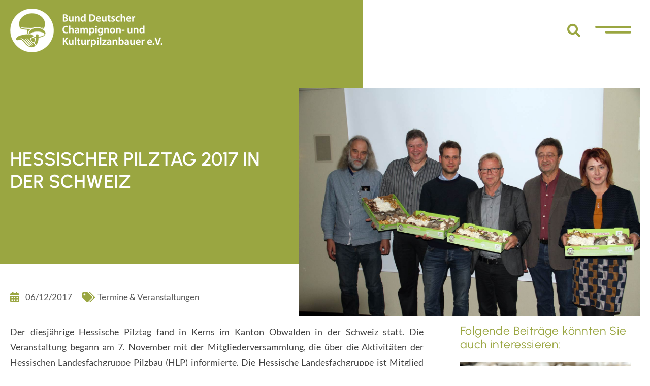

--- FILE ---
content_type: text/html; charset=UTF-8
request_url: https://der-champignon.de/hessischer-pilztag-2017-in-der-schweiz/
body_size: 28167
content:
<!doctype html><html lang="de-DE"><head><meta charset="UTF-8"><meta name="viewport" content="width=device-width, initial-scale=1"><link rel="profile" href="https://gmpg.org/xfn/11"><meta name='robots' content='index, follow, max-image-preview:large, max-snippet:-1, max-video-preview:-1' /><link media="all" href="https://der-champignon.de/wp-content/cache/autoptimize/css/autoptimize_096d6624a3bd21faf557aa203fcbd69c.css" rel="stylesheet"><title>Hessischer Pilztag 2017 in der Schweiz - Bund Deutscher Champignon- und Kulturpilzanbauer (BDC) e.V.</title><link rel="canonical" href="https://der-champignon.de/hessischer-pilztag-2017-in-der-schweiz/" /><meta property="og:locale" content="de_DE" /><meta property="og:type" content="article" /><meta property="og:title" content="Hessischer Pilztag 2017 in der Schweiz - Bund Deutscher Champignon- und Kulturpilzanbauer (BDC) e.V." /><meta property="og:description" content="Der diesjährige Hessische Pilztag fand in Kerns im Kanton Obwalden in der Schweiz statt. Die Veranstaltung begann am 7. November mit der Mitgliederversammlung, die über die Aktivitäten der Hessischen Landesfachgruppe Pilzbau (HLP) informierte. Die Hessische Landesfachgruppe ist Mitglied im BDC e.V. Anschließend berichteten Wissenschaftler über Forschungsaktivitäten und -ergebnisse. Danach tauschten die rund 100 Teilnehmer aus [&hellip;]" /><meta property="og:url" content="https://der-champignon.de/hessischer-pilztag-2017-in-der-schweiz/" /><meta property="og:site_name" content="Bund Deutscher Champignon- und Kulturpilzanbauer (BDC) e.V." /><meta property="article:published_time" content="2017-12-06T12:45:15+00:00" /><meta property="og:image" content="https://der-champignon.de/wp-content/uploads/2017/12/HLP9.jpg" /><meta property="og:image:width" content="1400" /><meta property="og:image:height" content="933" /><meta property="og:image:type" content="image/jpeg" /><meta name="author" content="GMH" /><meta name="twitter:card" content="summary_large_image" /><meta name="twitter:label1" content="Verfasst von" /><meta name="twitter:data1" content="GMH" /><meta name="twitter:label2" content="Geschätzte Lesezeit" /><meta name="twitter:data2" content="2 Minuten" /> <script type="application/ld+json" class="yoast-schema-graph">{"@context":"https://schema.org","@graph":[{"@type":"Article","@id":"https://der-champignon.de/hessischer-pilztag-2017-in-der-schweiz/#article","isPartOf":{"@id":"https://der-champignon.de/hessischer-pilztag-2017-in-der-schweiz/"},"author":{"name":"GMH","@id":"https://der-champignon.de/#/schema/person/6468ac3c803c8c0ab7e607a5993de840"},"headline":"Hessischer Pilztag 2017 in der Schweiz","datePublished":"2017-12-06T12:45:15+00:00","mainEntityOfPage":{"@id":"https://der-champignon.de/hessischer-pilztag-2017-in-der-schweiz/"},"wordCount":390,"publisher":{"@id":"https://der-champignon.de/#organization"},"image":{"@id":"https://der-champignon.de/hessischer-pilztag-2017-in-der-schweiz/#primaryimage"},"thumbnailUrl":"https://der-champignon.de/wp-content/uploads/2017/12/HLP9.jpg","articleSection":["Termine &amp; Veranstaltungen"],"inLanguage":"de"},{"@type":"WebPage","@id":"https://der-champignon.de/hessischer-pilztag-2017-in-der-schweiz/","url":"https://der-champignon.de/hessischer-pilztag-2017-in-der-schweiz/","name":"Hessischer Pilztag 2017 in der Schweiz - Bund Deutscher Champignon- und Kulturpilzanbauer (BDC) e.V.","isPartOf":{"@id":"https://der-champignon.de/#website"},"primaryImageOfPage":{"@id":"https://der-champignon.de/hessischer-pilztag-2017-in-der-schweiz/#primaryimage"},"image":{"@id":"https://der-champignon.de/hessischer-pilztag-2017-in-der-schweiz/#primaryimage"},"thumbnailUrl":"https://der-champignon.de/wp-content/uploads/2017/12/HLP9.jpg","datePublished":"2017-12-06T12:45:15+00:00","breadcrumb":{"@id":"https://der-champignon.de/hessischer-pilztag-2017-in-der-schweiz/#breadcrumb"},"inLanguage":"de","potentialAction":[{"@type":"ReadAction","target":["https://der-champignon.de/hessischer-pilztag-2017-in-der-schweiz/"]}]},{"@type":"ImageObject","inLanguage":"de","@id":"https://der-champignon.de/hessischer-pilztag-2017-in-der-schweiz/#primaryimage","url":"https://der-champignon.de/wp-content/uploads/2017/12/HLP9.jpg","contentUrl":"https://der-champignon.de/wp-content/uploads/2017/12/HLP9.jpg","width":1400,"height":933,"caption":"Die Akteure der HLP-Mitgliederversammlung, von links nach rechts: Jürgen Kynast(D), Dr. Johan Baars (NL), Dr. Carsten Gründemann(D), Fritz Burkhalter (CH), Ulrich Groos (D) und Natalie Rangno (D)."},{"@type":"BreadcrumbList","@id":"https://der-champignon.de/hessischer-pilztag-2017-in-der-schweiz/#breadcrumb","itemListElement":[{"@type":"ListItem","position":1,"name":"Startseite","item":"https://der-champignon.de/"},{"@type":"ListItem","position":2,"name":"Hessischer Pilztag 2017 in der Schweiz"}]},{"@type":"WebSite","@id":"https://der-champignon.de/#website","url":"https://der-champignon.de/","name":"Bund Deutscher Champignon- und Kulturpilzanbauer (BDC) e.V.","description":"berufsständische Zusammenschluss der Speisepilzerzeuger für den Erwerbsanbau","publisher":{"@id":"https://der-champignon.de/#organization"},"potentialAction":[{"@type":"SearchAction","target":{"@type":"EntryPoint","urlTemplate":"https://der-champignon.de/?s={search_term_string}"},"query-input":{"@type":"PropertyValueSpecification","valueRequired":true,"valueName":"search_term_string"}}],"inLanguage":"de"},{"@type":"Organization","@id":"https://der-champignon.de/#organization","name":"Bund Deutscher Champignon- und Kulturpilzanbauer e.V.","url":"https://der-champignon.de/","logo":{"@type":"ImageObject","inLanguage":"de","@id":"https://der-champignon.de/#/schema/logo/image/","url":"https://der-champignon.de/wp-content/uploads/2021/10/favicon.webp","contentUrl":"https://der-champignon.de/wp-content/uploads/2021/10/favicon.webp","width":512,"height":512,"caption":"Bund Deutscher Champignon- und Kulturpilzanbauer e.V."},"image":{"@id":"https://der-champignon.de/#/schema/logo/image/"}},{"@type":"Person","@id":"https://der-champignon.de/#/schema/person/6468ac3c803c8c0ab7e607a5993de840","name":"GMH","image":{"@type":"ImageObject","inLanguage":"de","@id":"https://der-champignon.de/#/schema/person/image/","url":"https://secure.gravatar.com/avatar/850a830db48efc3d35ee06e1a19a8d324aac6e6dfd714b58557d615eca99f20d?s=96&d=mm&r=g","contentUrl":"https://secure.gravatar.com/avatar/850a830db48efc3d35ee06e1a19a8d324aac6e6dfd714b58557d615eca99f20d?s=96&d=mm&r=g","caption":"GMH"},"url":"https://der-champignon.de/author/gmh/"}]}</script> <link rel='dns-prefetch' href='//ajax.googleapis.com' /><link rel="alternate" type="application/rss+xml" title="Bund Deutscher Champignon- und Kulturpilzanbauer (BDC) e.V. &raquo; Feed" href="https://der-champignon.de/feed/" /><link rel="alternate" type="application/rss+xml" title="Bund Deutscher Champignon- und Kulturpilzanbauer (BDC) e.V. &raquo; Kommentar-Feed" href="https://der-champignon.de/comments/feed/" /><link rel="alternate" title="oEmbed (JSON)" type="application/json+oembed" href="https://der-champignon.de/wp-json/oembed/1.0/embed?url=https%3A%2F%2Fder-champignon.de%2Fhessischer-pilztag-2017-in-der-schweiz%2F" /><link rel="alternate" title="oEmbed (XML)" type="text/xml+oembed" href="https://der-champignon.de/wp-json/oembed/1.0/embed?url=https%3A%2F%2Fder-champignon.de%2Fhessischer-pilztag-2017-in-der-schweiz%2F&#038;format=xml" /><link rel='stylesheet' id='elementor-frontend-css' href='https://der-champignon.de/wp-content/uploads/elementor/css/custom-frontend.min.css?ver=1767144684' media='all' /><style id='elementor-frontend-inline-css'>.elementor-kit-5{--e-global-color-primary:#9AA641;--e-global-color-secondary:#812D0F;--e-global-color-text:#5A5A5A;--e-global-color-accent:#9AA641;--e-global-color-717c56c:#FFFFFF;--e-global-color-011ded4:#9AA641;--e-global-color-14a76c0:#F6F6F6;--e-global-color-fa9815e:#E6AF19;--e-global-color-7538bdc:#F7F7F7;--e-global-typography-primary-font-family:"Lato";--e-global-typography-primary-font-size:18px;--e-global-typography-primary-font-weight:600;--e-global-typography-secondary-font-family:"Urbanist";--e-global-typography-secondary-font-weight:400;--e-global-typography-text-font-family:"Lato";--e-global-typography-text-font-size:18px;--e-global-typography-text-font-weight:400;--e-global-typography-accent-font-family:"Lato";--e-global-typography-accent-font-weight:500;font-family:"Lato", Sans-serif;font-size:18px;}.elementor-kit-5 e-page-transition{background-color:#FFBC7D;}.elementor-kit-5 a{color:var( --e-global-color-primary );}.elementor-kit-5 h1{font-family:"Urbanist", Sans-serif;font-size:60px;}.elementor-kit-5 h2{color:var( --e-global-color-primary );font-family:"Urbanist", Sans-serif;font-size:30px;font-weight:400;}.elementor-kit-5 h3{font-family:"Urbanist", Sans-serif;font-size:25px;font-weight:400;}.elementor-kit-5 h4{color:var( --e-global-color-text );font-family:"Lato", Sans-serif;font-size:20px;font-weight:600;line-height:1.4em;letter-spacing:0em;}.elementor-kit-5 h5{color:var( --e-global-color-primary );font-family:"Lato", Sans-serif;}.elementor-kit-5 button,.elementor-kit-5 input[type="button"],.elementor-kit-5 input[type="submit"],.elementor-kit-5 .elementor-button{color:var( --e-global-color-717c56c );}.elementor-kit-5 button:hover,.elementor-kit-5 button:focus,.elementor-kit-5 input[type="button"]:hover,.elementor-kit-5 input[type="button"]:focus,.elementor-kit-5 input[type="submit"]:hover,.elementor-kit-5 input[type="submit"]:focus,.elementor-kit-5 .elementor-button:hover,.elementor-kit-5 .elementor-button:focus{color:var( --e-global-color-717c56c );}.elementor-section.elementor-section-boxed > .elementor-container{max-width:1250px;}.e-con{--container-max-width:1250px;}.elementor-widget:not(:last-child){margin-block-end:20px;}.elementor-element{--widgets-spacing:20px 20px;--widgets-spacing-row:20px;--widgets-spacing-column:20px;}{}h1.entry-title{display:var(--page-title-display);}@media(max-width:1024px){.elementor-kit-5{font-size:16px;}.elementor-kit-5 h3{font-size:20px;}.elementor-section.elementor-section-boxed > .elementor-container{max-width:1024px;}.e-con{--container-max-width:1024px;}}@media(max-width:767px){.elementor-kit-5 h3{font-size:20px;line-height:1.3em;}.elementor-section.elementor-section-boxed > .elementor-container{max-width:767px;}.e-con{--container-max-width:767px;}}/* Start Custom Fonts CSS */@font-face {
	font-family: 'Lato';
	font-style: normal;
	font-weight: 300;
	font-display: auto;
	src: url('https://der-champignon.de/wp-content/uploads/2022/10/Lato-Light.ttf') format('truetype');
}
@font-face {
	font-family: 'Lato';
	font-style: normal;
	font-weight: normal;
	font-display: auto;
	src: url('https://der-champignon.de/wp-content/uploads/2022/10/Lato-Regular.ttf') format('truetype');
}
@font-face {
	font-family: 'Lato';
	font-style: normal;
	font-weight: bold;
	font-display: auto;
	src: url('https://der-champignon.de/wp-content/uploads/2022/10/Lato-Bold.ttf') format('truetype');
}
/* End Custom Fonts CSS */
/* Start Custom Fonts CSS */@font-face {
	font-family: 'Urbanist';
	font-style: normal;
	font-weight: normal;
	font-display: auto;
	src: url('https://der-champignon.de/wp-content/uploads/2021/11/Urbanist-Regular.ttf') format('truetype');
}
@font-face {
	font-family: 'Urbanist';
	font-style: normal;
	font-weight: bold;
	font-display: auto;
	src: url('https://der-champignon.de/wp-content/uploads/2021/11/Urbanist-Bold.ttf') format('truetype');
}
@font-face {
	font-family: 'Urbanist';
	font-style: normal;
	font-weight: 500;
	font-display: auto;
	src: url('https://der-champignon.de/wp-content/uploads/2021/11/Urbanist-SemiBold.ttf') format('truetype');
}
@font-face {
	font-family: 'Urbanist';
	font-style: normal;
	font-weight: 700;
	font-display: auto;
	src: url('https://der-champignon.de/wp-content/uploads/2021/11/Urbanist-ExtraBold.ttf') format('truetype');
}
/* End Custom Fonts CSS */
.elementor-81589 .elementor-element.elementor-element-bdb3d46 > .elementor-container > .elementor-column > .elementor-widget-wrap{align-content:flex-end;align-items:flex-end;}.elementor-81589 .elementor-element.elementor-element-bdb3d46:not(.elementor-motion-effects-element-type-background), .elementor-81589 .elementor-element.elementor-element-bdb3d46 > .elementor-motion-effects-container > .elementor-motion-effects-layer{background-color:var( --e-global-color-primary );}.elementor-81589 .elementor-element.elementor-element-bdb3d46 > .elementor-container{min-height:30vh;}.elementor-81589 .elementor-element.elementor-element-bdb3d46{transition:background 0.3s, border 0.3s, border-radius 0.3s, box-shadow 0.3s;margin-top:0px;margin-bottom:0px;padding:0em 5em 0em 0em;}.elementor-81589 .elementor-element.elementor-element-bdb3d46 > .elementor-background-overlay{transition:background 0.3s, border-radius 0.3s, opacity 0.3s;}.elementor-81589 .elementor-element.elementor-element-2be66bd > .elementor-element-populated{transition:background 0.3s, border 0.3s, border-radius 0.3s, box-shadow 0.3s;padding:0em 0em 0em 5em;}.elementor-81589 .elementor-element.elementor-element-2be66bd > .elementor-element-populated > .elementor-background-overlay{transition:background 0.3s, border-radius 0.3s, opacity 0.3s;}.elementor-widget-theme-site-logo .widget-image-caption{color:var( --e-global-color-text );font-family:var( --e-global-typography-text-font-family ), Sans-serif;font-size:var( --e-global-typography-text-font-size );font-weight:var( --e-global-typography-text-font-weight );}.elementor-81589 .elementor-element.elementor-element-c0151b5{text-align:left;}.elementor-bc-flex-widget .elementor-81589 .elementor-element.elementor-element-1199d55.elementor-column .elementor-widget-wrap{align-items:center;}.elementor-81589 .elementor-element.elementor-element-1199d55.elementor-column.elementor-element[data-element_type="column"] > .elementor-widget-wrap.elementor-element-populated{align-content:center;align-items:center;}.elementor-81589 .elementor-element.elementor-element-1199d55 > .elementor-element-populated{transition:background 0.3s, border 0.3s, border-radius 0.3s, box-shadow 0.3s;}.elementor-81589 .elementor-element.elementor-element-1199d55 > .elementor-element-populated > .elementor-background-overlay{transition:background 0.3s, border-radius 0.3s, opacity 0.3s;}.elementor-widget-search-form input[type="search"].elementor-search-form__input{font-family:var( --e-global-typography-text-font-family ), Sans-serif;font-size:var( --e-global-typography-text-font-size );font-weight:var( --e-global-typography-text-font-weight );}.elementor-widget-search-form .elementor-search-form__input,
					.elementor-widget-search-form .elementor-search-form__icon,
					.elementor-widget-search-form .elementor-lightbox .dialog-lightbox-close-button,
					.elementor-widget-search-form .elementor-lightbox .dialog-lightbox-close-button:hover,
					.elementor-widget-search-form.elementor-search-form--skin-full_screen input[type="search"].elementor-search-form__input{color:var( --e-global-color-text );fill:var( --e-global-color-text );}.elementor-widget-search-form .elementor-search-form__submit{font-family:var( --e-global-typography-text-font-family ), Sans-serif;font-size:var( --e-global-typography-text-font-size );font-weight:var( --e-global-typography-text-font-weight );background-color:var( --e-global-color-secondary );}.elementor-81589 .elementor-element.elementor-element-2319154 .elementor-search-form{text-align:right;}.elementor-81589 .elementor-element.elementor-element-2319154 .elementor-search-form__toggle{--e-search-form-toggle-size:38px;--e-search-form-toggle-color:var( --e-global-color-717c56c );--e-search-form-toggle-background-color:#9AA64100;}.elementor-81589 .elementor-element.elementor-element-2319154 .elementor-search-form__input,
					.elementor-81589 .elementor-element.elementor-element-2319154 .elementor-search-form__icon,
					.elementor-81589 .elementor-element.elementor-element-2319154 .elementor-lightbox .dialog-lightbox-close-button,
					.elementor-81589 .elementor-element.elementor-element-2319154 .elementor-lightbox .dialog-lightbox-close-button:hover,
					.elementor-81589 .elementor-element.elementor-element-2319154.elementor-search-form--skin-full_screen input[type="search"].elementor-search-form__input{color:var( --e-global-color-717c56c );fill:var( --e-global-color-717c56c );}.elementor-81589 .elementor-element.elementor-element-2319154:not(.elementor-search-form--skin-full_screen) .elementor-search-form__container{border-radius:3px;}.elementor-81589 .elementor-element.elementor-element-2319154.elementor-search-form--skin-full_screen input[type="search"].elementor-search-form__input{border-radius:3px;}.elementor-bc-flex-widget .elementor-81589 .elementor-element.elementor-element-24f7ce2.elementor-column .elementor-widget-wrap{align-items:center;}.elementor-81589 .elementor-element.elementor-element-24f7ce2.elementor-column.elementor-element[data-element_type="column"] > .elementor-widget-wrap.elementor-element-populated{align-content:center;align-items:center;}.elementor-81589 .elementor-element.elementor-element-24f7ce2 > .elementor-element-populated{transition:background 0.3s, border 0.3s, border-radius 0.3s, box-shadow 0.3s;}.elementor-81589 .elementor-element.elementor-element-24f7ce2 > .elementor-element-populated > .elementor-background-overlay{transition:background 0.3s, border-radius 0.3s, opacity 0.3s;}.elementor-widget-icon.elementor-view-stacked .elementor-icon{background-color:var( --e-global-color-primary );}.elementor-widget-icon.elementor-view-framed .elementor-icon, .elementor-widget-icon.elementor-view-default .elementor-icon{color:var( --e-global-color-primary );border-color:var( --e-global-color-primary );}.elementor-widget-icon.elementor-view-framed .elementor-icon, .elementor-widget-icon.elementor-view-default .elementor-icon svg{fill:var( --e-global-color-primary );}.elementor-81589 .elementor-element.elementor-element-890c0b1 > .elementor-widget-container{padding:0em 0em 0em 1em;}.elementor-81589 .elementor-element.elementor-element-890c0b1 .elementor-icon-wrapper{text-align:left;}.elementor-81589 .elementor-element.elementor-element-890c0b1.elementor-view-stacked .elementor-icon{background-color:var( --e-global-color-primary );}.elementor-81589 .elementor-element.elementor-element-890c0b1.elementor-view-framed .elementor-icon, .elementor-81589 .elementor-element.elementor-element-890c0b1.elementor-view-default .elementor-icon{color:var( --e-global-color-primary );border-color:var( --e-global-color-primary );}.elementor-81589 .elementor-element.elementor-element-890c0b1.elementor-view-framed .elementor-icon, .elementor-81589 .elementor-element.elementor-element-890c0b1.elementor-view-default .elementor-icon svg{fill:var( --e-global-color-primary );}.elementor-81589 .elementor-element.elementor-element-890c0b1 .elementor-icon{font-size:71px;}.elementor-81589 .elementor-element.elementor-element-890c0b1 .elementor-icon svg{height:71px;}.elementor-81589 .elementor-element.elementor-element-ee3cbf9:not(.elementor-motion-effects-element-type-background), .elementor-81589 .elementor-element.elementor-element-ee3cbf9 > .elementor-motion-effects-container > .elementor-motion-effects-layer{background-color:var( --e-global-color-primary );}.elementor-81589 .elementor-element.elementor-element-ee3cbf9 > .elementor-container{min-height:400px;}.elementor-81589 .elementor-element.elementor-element-ee3cbf9{transition:background 0.3s, border 0.3s, border-radius 0.3s, box-shadow 0.3s;}.elementor-81589 .elementor-element.elementor-element-ee3cbf9 > .elementor-background-overlay{transition:background 0.3s, border-radius 0.3s, opacity 0.3s;}.elementor-81589 .elementor-element.elementor-element-6ffa94c > .elementor-container > .elementor-column > .elementor-widget-wrap{align-content:center;align-items:center;}.elementor-81589 .elementor-element.elementor-element-6ffa94c:not(.elementor-motion-effects-element-type-background), .elementor-81589 .elementor-element.elementor-element-6ffa94c > .elementor-motion-effects-container > .elementor-motion-effects-layer{background-color:var( --e-global-color-717c56c );}.elementor-81589 .elementor-element.elementor-element-6ffa94c > .elementor-container{min-height:120px;}.elementor-81589 .elementor-element.elementor-element-6ffa94c{transition:background 0.3s, border 0.3s, border-radius 0.3s, box-shadow 0.3s;margin-top:0px;margin-bottom:0px;padding:0em 5em 0em 0em;}.elementor-81589 .elementor-element.elementor-element-6ffa94c > .elementor-background-overlay{transition:background 0.3s, border-radius 0.3s, opacity 0.3s;}.elementor-81589 .elementor-element.elementor-element-d73a09e:not(.elementor-motion-effects-element-type-background) > .elementor-widget-wrap, .elementor-81589 .elementor-element.elementor-element-d73a09e > .elementor-widget-wrap > .elementor-motion-effects-container > .elementor-motion-effects-layer{background-color:var( --e-global-color-primary );}.elementor-bc-flex-widget .elementor-81589 .elementor-element.elementor-element-d73a09e.elementor-column .elementor-widget-wrap{align-items:center;}.elementor-81589 .elementor-element.elementor-element-d73a09e.elementor-column.elementor-element[data-element_type="column"] > .elementor-widget-wrap.elementor-element-populated{align-content:center;align-items:center;}.elementor-81589 .elementor-element.elementor-element-d73a09e > .elementor-element-populated{transition:background 0.3s, border 0.3s, border-radius 0.3s, box-shadow 0.3s;margin:0px 0px 0px 0px;--e-column-margin-right:0px;--e-column-margin-left:0px;padding:0em 0em 0em 5em;}.elementor-81589 .elementor-element.elementor-element-d73a09e > .elementor-element-populated > .elementor-background-overlay{transition:background 0.3s, border-radius 0.3s, opacity 0.3s;}.elementor-81589 .elementor-element.elementor-element-fbd5708 > .elementor-widget-container{margin:0px 0px 0px 0px;padding:10px 0px 10px 0px;}.elementor-81589 .elementor-element.elementor-element-fbd5708{text-align:left;}.elementor-81589 .elementor-element.elementor-element-fbd5708 img{width:100%;}.elementor-81589 .elementor-element.elementor-element-ee242f8:not(.elementor-motion-effects-element-type-background) > .elementor-widget-wrap, .elementor-81589 .elementor-element.elementor-element-ee242f8 > .elementor-widget-wrap > .elementor-motion-effects-container > .elementor-motion-effects-layer{background-color:var( --e-global-color-717c56c );}.elementor-bc-flex-widget .elementor-81589 .elementor-element.elementor-element-ee242f8.elementor-column .elementor-widget-wrap{align-items:center;}.elementor-81589 .elementor-element.elementor-element-ee242f8.elementor-column.elementor-element[data-element_type="column"] > .elementor-widget-wrap.elementor-element-populated{align-content:center;align-items:center;}.elementor-81589 .elementor-element.elementor-element-ee242f8 > .elementor-element-populated{transition:background 0.3s, border 0.3s, border-radius 0.3s, box-shadow 0.3s;padding:0% 0% 0% 0%;}.elementor-81589 .elementor-element.elementor-element-ee242f8 > .elementor-element-populated > .elementor-background-overlay{transition:background 0.3s, border-radius 0.3s, opacity 0.3s;}.elementor-81589 .elementor-element.elementor-element-b2cc914 > .elementor-widget-container{margin:0px 0px 0px 0px;padding:0px 0px 0px 0px;}.elementor-81589 .elementor-element.elementor-element-b2cc914 .elementor-search-form{text-align:right;}.elementor-81589 .elementor-element.elementor-element-b2cc914 .elementor-search-form__toggle{--e-search-form-toggle-size:48px;--e-search-form-toggle-color:var( --e-global-color-primary );--e-search-form-toggle-background-color:var( --e-global-color-717c56c );}.elementor-81589 .elementor-element.elementor-element-b2cc914 .elementor-search-form__input,
					.elementor-81589 .elementor-element.elementor-element-b2cc914 .elementor-search-form__icon,
					.elementor-81589 .elementor-element.elementor-element-b2cc914 .elementor-lightbox .dialog-lightbox-close-button,
					.elementor-81589 .elementor-element.elementor-element-b2cc914 .elementor-lightbox .dialog-lightbox-close-button:hover,
					.elementor-81589 .elementor-element.elementor-element-b2cc914.elementor-search-form--skin-full_screen input[type="search"].elementor-search-form__input{color:var( --e-global-color-717c56c );fill:var( --e-global-color-717c56c );}.elementor-81589 .elementor-element.elementor-element-b2cc914:not(.elementor-search-form--skin-full_screen) .elementor-search-form__container{border-radius:3px;}.elementor-81589 .elementor-element.elementor-element-b2cc914.elementor-search-form--skin-full_screen input[type="search"].elementor-search-form__input{border-radius:3px;}.elementor-81589 .elementor-element.elementor-element-7439225:not(.elementor-motion-effects-element-type-background) > .elementor-widget-wrap, .elementor-81589 .elementor-element.elementor-element-7439225 > .elementor-widget-wrap > .elementor-motion-effects-container > .elementor-motion-effects-layer{background-color:var( --e-global-color-717c56c );}.elementor-bc-flex-widget .elementor-81589 .elementor-element.elementor-element-7439225.elementor-column .elementor-widget-wrap{align-items:center;}.elementor-81589 .elementor-element.elementor-element-7439225.elementor-column.elementor-element[data-element_type="column"] > .elementor-widget-wrap.elementor-element-populated{align-content:center;align-items:center;}.elementor-81589 .elementor-element.elementor-element-7439225 > .elementor-element-populated{transition:background 0.3s, border 0.3s, border-radius 0.3s, box-shadow 0.3s;padding:10% 0% 0% 0%;}.elementor-81589 .elementor-element.elementor-element-7439225 > .elementor-element-populated > .elementor-background-overlay{transition:background 0.3s, border-radius 0.3s, opacity 0.3s;}.elementor-81589 .elementor-element.elementor-element-fe0bdc7 > .elementor-widget-container{padding:0em 0em 0em 1em;}.elementor-81589 .elementor-element.elementor-element-fe0bdc7 .elementor-icon-wrapper{text-align:left;}.elementor-81589 .elementor-element.elementor-element-fe0bdc7.elementor-view-stacked .elementor-icon{background-color:var( --e-global-color-primary );}.elementor-81589 .elementor-element.elementor-element-fe0bdc7.elementor-view-framed .elementor-icon, .elementor-81589 .elementor-element.elementor-element-fe0bdc7.elementor-view-default .elementor-icon{color:var( --e-global-color-primary );border-color:var( --e-global-color-primary );}.elementor-81589 .elementor-element.elementor-element-fe0bdc7.elementor-view-framed .elementor-icon, .elementor-81589 .elementor-element.elementor-element-fe0bdc7.elementor-view-default .elementor-icon svg{fill:var( --e-global-color-primary );}.elementor-81589 .elementor-element.elementor-element-fe0bdc7 .elementor-icon{font-size:71px;}.elementor-81589 .elementor-element.elementor-element-fe0bdc7 .elementor-icon svg{height:71px;}.elementor-81589 .elementor-element.elementor-element-239d35a > .elementor-container > .elementor-column > .elementor-widget-wrap{align-content:center;align-items:center;}.elementor-81589 .elementor-element.elementor-element-239d35a:not(.elementor-motion-effects-element-type-background), .elementor-81589 .elementor-element.elementor-element-239d35a > .elementor-motion-effects-container > .elementor-motion-effects-layer{background-color:var( --e-global-color-717c56c );}.elementor-81589 .elementor-element.elementor-element-239d35a > .elementor-container{min-height:400px;}.elementor-81589 .elementor-element.elementor-element-239d35a{transition:background 0.3s, border 0.3s, border-radius 0.3s, box-shadow 0.3s;margin-top:0px;margin-bottom:0px;padding:0em 5em 0em 0em;}.elementor-81589 .elementor-element.elementor-element-239d35a > .elementor-background-overlay{transition:background 0.3s, border-radius 0.3s, opacity 0.3s;}.elementor-81589 .elementor-element.elementor-element-3595e6e:not(.elementor-motion-effects-element-type-background) > .elementor-widget-wrap, .elementor-81589 .elementor-element.elementor-element-3595e6e > .elementor-widget-wrap > .elementor-motion-effects-container > .elementor-motion-effects-layer{background-color:var( --e-global-color-primary );}.elementor-81589 .elementor-element.elementor-element-3595e6e > .elementor-element-populated{transition:background 0.3s, border 0.3s, border-radius 0.3s, box-shadow 0.3s;margin:0px 0px 0px 0px;--e-column-margin-right:0px;--e-column-margin-left:0px;padding:0em 0em 0em 5em;}.elementor-81589 .elementor-element.elementor-element-3595e6e > .elementor-element-populated > .elementor-background-overlay{transition:background 0.3s, border-radius 0.3s, opacity 0.3s;}.elementor-81589 .elementor-element.elementor-element-76242f7:not(.elementor-motion-effects-element-type-background) > .elementor-widget-wrap, .elementor-81589 .elementor-element.elementor-element-76242f7 > .elementor-widget-wrap > .elementor-motion-effects-container > .elementor-motion-effects-layer{background-color:var( --e-global-color-717c56c );}.elementor-bc-flex-widget .elementor-81589 .elementor-element.elementor-element-76242f7.elementor-column .elementor-widget-wrap{align-items:flex-start;}.elementor-81589 .elementor-element.elementor-element-76242f7.elementor-column.elementor-element[data-element_type="column"] > .elementor-widget-wrap.elementor-element-populated{align-content:flex-start;align-items:flex-start;}.elementor-81589 .elementor-element.elementor-element-76242f7 > .elementor-element-populated{transition:background 0.3s, border 0.3s, border-radius 0.3s, box-shadow 0.3s;padding:3% 0% 0% 0%;}.elementor-81589 .elementor-element.elementor-element-76242f7 > .elementor-element-populated > .elementor-background-overlay{transition:background 0.3s, border-radius 0.3s, opacity 0.3s;}.elementor-81589 .elementor-element.elementor-element-a41d297:not(.elementor-motion-effects-element-type-background) > .elementor-widget-wrap, .elementor-81589 .elementor-element.elementor-element-a41d297 > .elementor-widget-wrap > .elementor-motion-effects-container > .elementor-motion-effects-layer{background-color:var( --e-global-color-717c56c );}.elementor-bc-flex-widget .elementor-81589 .elementor-element.elementor-element-a41d297.elementor-column .elementor-widget-wrap{align-items:flex-start;}.elementor-81589 .elementor-element.elementor-element-a41d297.elementor-column.elementor-element[data-element_type="column"] > .elementor-widget-wrap.elementor-element-populated{align-content:flex-start;align-items:flex-start;}.elementor-81589 .elementor-element.elementor-element-a41d297 > .elementor-element-populated{transition:background 0.3s, border 0.3s, border-radius 0.3s, box-shadow 0.3s;padding:10% 0% 0% 0%;}.elementor-81589 .elementor-element.elementor-element-a41d297 > .elementor-element-populated > .elementor-background-overlay{transition:background 0.3s, border-radius 0.3s, opacity 0.3s;}.elementor-theme-builder-content-area{height:400px;}.elementor-location-header:before, .elementor-location-footer:before{content:"";display:table;clear:both;}@media(max-width:1366px){.elementor-widget-theme-site-logo .widget-image-caption{font-size:var( --e-global-typography-text-font-size );}.elementor-widget-search-form input[type="search"].elementor-search-form__input{font-size:var( --e-global-typography-text-font-size );}.elementor-widget-search-form .elementor-search-form__submit{font-size:var( --e-global-typography-text-font-size );}.elementor-81589 .elementor-element.elementor-element-6ffa94c{margin-top:0px;margin-bottom:0px;padding:0em 5em 0em 0em;}.elementor-81589 .elementor-element.elementor-element-d73a09e > .elementor-element-populated{margin:0em 0em 0em 0em;--e-column-margin-right:0em;--e-column-margin-left:0em;padding:0px 0px 0px 20px;}.elementor-81589 .elementor-element.elementor-element-ee242f8 > .elementor-element-populated{margin:0px 0px 0px 0px;--e-column-margin-right:0px;--e-column-margin-left:0px;padding:0px 0px 0px 0px;}.elementor-81589 .elementor-element.elementor-element-3595e6e > .elementor-element-populated{padding:0em 0em 19em 5em;}}@media(min-width:768px){.elementor-81589 .elementor-element.elementor-element-2be66bd{width:60%;}.elementor-81589 .elementor-element.elementor-element-1199d55{width:37%;}.elementor-81589 .elementor-element.elementor-element-24f7ce2{width:2.645%;}.elementor-81589 .elementor-element.elementor-element-d73a09e{width:60%;}.elementor-81589 .elementor-element.elementor-element-ee242f8{width:37%;}.elementor-81589 .elementor-element.elementor-element-7439225{width:2.645%;}.elementor-81589 .elementor-element.elementor-element-3595e6e{width:60%;}.elementor-81589 .elementor-element.elementor-element-76242f7{width:37%;}.elementor-81589 .elementor-element.elementor-element-a41d297{width:2.645%;}}@media(max-width:1024px) and (min-width:768px){.elementor-81589 .elementor-element.elementor-element-2be66bd{width:70%;}.elementor-81589 .elementor-element.elementor-element-1199d55{width:18%;}.elementor-81589 .elementor-element.elementor-element-24f7ce2{width:12%;}.elementor-81589 .elementor-element.elementor-element-d73a09e{width:70%;}.elementor-81589 .elementor-element.elementor-element-ee242f8{width:18%;}.elementor-81589 .elementor-element.elementor-element-7439225{width:12%;}.elementor-81589 .elementor-element.elementor-element-3595e6e{width:70%;}.elementor-81589 .elementor-element.elementor-element-76242f7{width:18%;}.elementor-81589 .elementor-element.elementor-element-a41d297{width:12%;}}@media(max-width:1024px){.elementor-81589 .elementor-element.elementor-element-bdb3d46 > .elementor-container{min-height:70px;}.elementor-81589 .elementor-element.elementor-element-bdb3d46{margin-top:0px;margin-bottom:0px;padding:10px 15px 10px 15px;}.elementor-bc-flex-widget .elementor-81589 .elementor-element.elementor-element-2be66bd.elementor-column .elementor-widget-wrap{align-items:center;}.elementor-81589 .elementor-element.elementor-element-2be66bd.elementor-column.elementor-element[data-element_type="column"] > .elementor-widget-wrap.elementor-element-populated{align-content:center;align-items:center;}.elementor-81589 .elementor-element.elementor-element-2be66bd > .elementor-element-populated{margin:0% 0% 0% 0%;--e-column-margin-right:0%;--e-column-margin-left:0%;padding:0px 0px 0px 0px;}.elementor-widget-theme-site-logo .widget-image-caption{font-size:var( --e-global-typography-text-font-size );}.elementor-81589 .elementor-element.elementor-element-c0151b5 img{width:80%;}.elementor-81589 .elementor-element.elementor-element-1199d55 > .elementor-element-populated{margin:0em 0em 0em 0em;--e-column-margin-right:0em;--e-column-margin-left:0em;padding:0px 7px 0px 0px;}.elementor-widget-search-form input[type="search"].elementor-search-form__input{font-size:var( --e-global-typography-text-font-size );}.elementor-widget-search-form .elementor-search-form__submit{font-size:var( --e-global-typography-text-font-size );}.elementor-81589 .elementor-element.elementor-element-24f7ce2 > .elementor-element-populated{margin:0px 0px 0px 0px;--e-column-margin-right:0px;--e-column-margin-left:0px;padding:0px 0px 0px 0px;}.elementor-81589 .elementor-element.elementor-element-890c0b1 > .elementor-widget-container{padding:0px 0px 0px 0px;}.elementor-81589 .elementor-element.elementor-element-890c0b1 .elementor-icon-wrapper{text-align:right;}.elementor-81589 .elementor-element.elementor-element-890c0b1 .elementor-icon{font-size:63px;}.elementor-81589 .elementor-element.elementor-element-890c0b1 .elementor-icon svg{height:63px;}.elementor-81589 .elementor-element.elementor-element-ee3cbf9 > .elementor-container{min-height:250px;}.elementor-81589 .elementor-element.elementor-element-ee3cbf9{margin-top:-3px;margin-bottom:0px;}.elementor-81589 .elementor-element.elementor-element-6ffa94c{margin-top:0px;margin-bottom:0px;padding:0px 20px 0px 0px;}.elementor-81589 .elementor-element.elementor-element-d73a09e > .elementor-element-populated{margin:0% 0% 0% 0%;--e-column-margin-right:0%;--e-column-margin-left:0%;padding:10px 0px 10px 20px;}.elementor-81589 .elementor-element.elementor-element-fbd5708 > .elementor-widget-container{padding:0px 0px 0px 20px;}.elementor-81589 .elementor-element.elementor-element-ee242f8 > .elementor-element-populated{margin:0em 0em 0em 0em;--e-column-margin-right:0em;--e-column-margin-left:0em;padding:0px 7px 0px 0px;}.elementor-81589 .elementor-element.elementor-element-7439225 > .elementor-element-populated{padding:0px 0px 0px 0px;}.elementor-81589 .elementor-element.elementor-element-fe0bdc7 > .elementor-widget-container{padding:0px 0px 0px 0px;}.elementor-81589 .elementor-element.elementor-element-239d35a{margin-top:0px;margin-bottom:0px;padding:0px 20px 0px 0px;}.elementor-81589 .elementor-element.elementor-element-3595e6e > .elementor-element-populated{margin:0% 0% 0% 0%;--e-column-margin-right:0%;--e-column-margin-left:0%;padding:10px 0px 10px 20px;}.elementor-81589 .elementor-element.elementor-element-76242f7 > .elementor-element-populated{margin:0em 0em 0em 0em;--e-column-margin-right:0em;--e-column-margin-left:0em;padding:0px 7px 0px 0px;}.elementor-81589 .elementor-element.elementor-element-a41d297 > .elementor-element-populated{padding:0px 0px 0px 0px;}}@media(max-width:767px){.elementor-81589 .elementor-element.elementor-element-bdb3d46 > .elementor-container{min-height:68px;}.elementor-81589 .elementor-element.elementor-element-bdb3d46{margin-top:0px;margin-bottom:0px;padding:5px 15px 0px 15px;}.elementor-81589 .elementor-element.elementor-element-2be66bd{width:70%;}.elementor-81589 .elementor-element.elementor-element-2be66bd > .elementor-element-populated{margin:0px 0px 0px 0px;--e-column-margin-right:0px;--e-column-margin-left:0px;padding:0px 0px 0px 0px;}.elementor-widget-theme-site-logo .widget-image-caption{font-size:var( --e-global-typography-text-font-size );}.elementor-81589 .elementor-element.elementor-element-1199d55{width:15%;}.elementor-widget-search-form input[type="search"].elementor-search-form__input{font-size:var( --e-global-typography-text-font-size );}.elementor-widget-search-form .elementor-search-form__submit{font-size:var( --e-global-typography-text-font-size );}.elementor-81589 .elementor-element.elementor-element-2319154 > .elementor-widget-container{margin:0px 0px 0px 0px;padding:0px 0px 0px 0px;}.elementor-81589 .elementor-element.elementor-element-24f7ce2{width:15%;}.elementor-81589 .elementor-element.elementor-element-24f7ce2 > .elementor-element-populated{margin:0px 0px 0px 0px;--e-column-margin-right:0px;--e-column-margin-left:0px;padding:0px 0px 0px 0px;}.elementor-81589 .elementor-element.elementor-element-890c0b1 > .elementor-widget-container{margin:0px 0px 0px 0px;padding:0px 0px 0px 0px;}.elementor-81589 .elementor-element.elementor-element-890c0b1 .elementor-icon{font-size:51px;}.elementor-81589 .elementor-element.elementor-element-890c0b1 .elementor-icon svg{height:51px;}.elementor-81589 .elementor-element.elementor-element-ee3cbf9 > .elementor-container{min-height:300px;}.elementor-81589 .elementor-element.elementor-element-ee3cbf9{margin-top:-1em;margin-bottom:0em;padding:0px 0px 0px 0px;}.elementor-81589 .elementor-element.elementor-element-6ffa94c > .elementor-container{min-height:80px;}.elementor-81589 .elementor-element.elementor-element-6ffa94c{margin-top:0px;margin-bottom:0px;padding:0px 0px 0px 0px;}.elementor-81589 .elementor-element.elementor-element-d73a09e{width:70%;}.elementor-81589 .elementor-element.elementor-element-d73a09e > .elementor-element-populated{margin:0px 0px 0px 0px;--e-column-margin-right:0px;--e-column-margin-left:0px;padding:0px 0px 0px 20px;}.elementor-81589 .elementor-element.elementor-element-fbd5708 > .elementor-widget-container{margin:0px 0px 0px 0px;padding:0px 0px 0px 0px;}.elementor-81589 .elementor-element.elementor-element-fbd5708 img{width:86%;}.elementor-81589 .elementor-element.elementor-element-ee242f8{width:15%;}.elementor-81589 .elementor-element.elementor-element-7439225{width:15%;}.elementor-81589 .elementor-element.elementor-element-239d35a > .elementor-container{min-height:80px;}.elementor-81589 .elementor-element.elementor-element-239d35a{margin-top:0px;margin-bottom:0px;padding:0px 0px 0px 0px;}.elementor-81589 .elementor-element.elementor-element-3595e6e{width:70%;}.elementor-81589 .elementor-element.elementor-element-3595e6e > .elementor-element-populated{margin:0px 0px 0px 0px;--e-column-margin-right:0px;--e-column-margin-left:0px;padding:0px 0px 0px 20px;}.elementor-81589 .elementor-element.elementor-element-76242f7{width:15%;}.elementor-81589 .elementor-element.elementor-element-a41d297{width:15%;}}/* Start custom CSS for section, class: .elementor-element-bdb3d46 */.elementor-81589 .elementor-element.elementor-element-bdb3d46.elementor-sticky--effects{
   background-color: rgba(154,166,65,0.85)!important
}

.elementor-81589 .elementor-element.elementor-element-bdb3d46{
   transition: background-color 4s ease !important;
}

.elementor-81589 .elementor-element.elementor-element-bdb3d46.elementor-sticky--effects >.elementor-container{
   min-height: 60px;
}

.elementor-81589 .elementor-element.elementor-element-bdb3d46 > .elementor-container{
   transition: min-height 1s ease !important;
}/* End custom CSS */
@-webkit-keyframes ha_fadeIn{0%{opacity:0}to{opacity:1}}@keyframes ha_fadeIn{0%{opacity:0}to{opacity:1}}@-webkit-keyframes ha_zoomIn{0%{opacity:0;-webkit-transform:scale3d(.3,.3,.3);transform:scale3d(.3,.3,.3)}50%{opacity:1}}@keyframes ha_zoomIn{0%{opacity:0;-webkit-transform:scale3d(.3,.3,.3);transform:scale3d(.3,.3,.3)}50%{opacity:1}}@-webkit-keyframes ha_rollIn{0%{opacity:0;-webkit-transform:translate3d(-100%,0,0) rotate3d(0,0,1,-120deg);transform:translate3d(-100%,0,0) rotate3d(0,0,1,-120deg)}to{opacity:1}}@keyframes ha_rollIn{0%{opacity:0;-webkit-transform:translate3d(-100%,0,0) rotate3d(0,0,1,-120deg);transform:translate3d(-100%,0,0) rotate3d(0,0,1,-120deg)}to{opacity:1}}@-webkit-keyframes ha_bounce{0%,20%,53%,to{-webkit-animation-timing-function:cubic-bezier(.215,.61,.355,1);animation-timing-function:cubic-bezier(.215,.61,.355,1)}40%,43%{-webkit-transform:translate3d(0,-30px,0) scaleY(1.1);transform:translate3d(0,-30px,0) scaleY(1.1);-webkit-animation-timing-function:cubic-bezier(.755,.05,.855,.06);animation-timing-function:cubic-bezier(.755,.05,.855,.06)}70%{-webkit-transform:translate3d(0,-15px,0) scaleY(1.05);transform:translate3d(0,-15px,0) scaleY(1.05);-webkit-animation-timing-function:cubic-bezier(.755,.05,.855,.06);animation-timing-function:cubic-bezier(.755,.05,.855,.06)}80%{-webkit-transition-timing-function:cubic-bezier(.215,.61,.355,1);transition-timing-function:cubic-bezier(.215,.61,.355,1);-webkit-transform:translate3d(0,0,0) scaleY(.95);transform:translate3d(0,0,0) scaleY(.95)}90%{-webkit-transform:translate3d(0,-4px,0) scaleY(1.02);transform:translate3d(0,-4px,0) scaleY(1.02)}}@keyframes ha_bounce{0%,20%,53%,to{-webkit-animation-timing-function:cubic-bezier(.215,.61,.355,1);animation-timing-function:cubic-bezier(.215,.61,.355,1)}40%,43%{-webkit-transform:translate3d(0,-30px,0) scaleY(1.1);transform:translate3d(0,-30px,0) scaleY(1.1);-webkit-animation-timing-function:cubic-bezier(.755,.05,.855,.06);animation-timing-function:cubic-bezier(.755,.05,.855,.06)}70%{-webkit-transform:translate3d(0,-15px,0) scaleY(1.05);transform:translate3d(0,-15px,0) scaleY(1.05);-webkit-animation-timing-function:cubic-bezier(.755,.05,.855,.06);animation-timing-function:cubic-bezier(.755,.05,.855,.06)}80%{-webkit-transition-timing-function:cubic-bezier(.215,.61,.355,1);transition-timing-function:cubic-bezier(.215,.61,.355,1);-webkit-transform:translate3d(0,0,0) scaleY(.95);transform:translate3d(0,0,0) scaleY(.95)}90%{-webkit-transform:translate3d(0,-4px,0) scaleY(1.02);transform:translate3d(0,-4px,0) scaleY(1.02)}}@-webkit-keyframes ha_bounceIn{0%,20%,40%,60%,80%,to{-webkit-animation-timing-function:cubic-bezier(.215,.61,.355,1);animation-timing-function:cubic-bezier(.215,.61,.355,1)}0%{opacity:0;-webkit-transform:scale3d(.3,.3,.3);transform:scale3d(.3,.3,.3)}20%{-webkit-transform:scale3d(1.1,1.1,1.1);transform:scale3d(1.1,1.1,1.1)}40%{-webkit-transform:scale3d(.9,.9,.9);transform:scale3d(.9,.9,.9)}60%{opacity:1;-webkit-transform:scale3d(1.03,1.03,1.03);transform:scale3d(1.03,1.03,1.03)}80%{-webkit-transform:scale3d(.97,.97,.97);transform:scale3d(.97,.97,.97)}to{opacity:1}}@keyframes ha_bounceIn{0%,20%,40%,60%,80%,to{-webkit-animation-timing-function:cubic-bezier(.215,.61,.355,1);animation-timing-function:cubic-bezier(.215,.61,.355,1)}0%{opacity:0;-webkit-transform:scale3d(.3,.3,.3);transform:scale3d(.3,.3,.3)}20%{-webkit-transform:scale3d(1.1,1.1,1.1);transform:scale3d(1.1,1.1,1.1)}40%{-webkit-transform:scale3d(.9,.9,.9);transform:scale3d(.9,.9,.9)}60%{opacity:1;-webkit-transform:scale3d(1.03,1.03,1.03);transform:scale3d(1.03,1.03,1.03)}80%{-webkit-transform:scale3d(.97,.97,.97);transform:scale3d(.97,.97,.97)}to{opacity:1}}@-webkit-keyframes ha_flipInX{0%{opacity:0;-webkit-transform:perspective(400px) rotate3d(1,0,0,90deg);transform:perspective(400px) rotate3d(1,0,0,90deg);-webkit-animation-timing-function:ease-in;animation-timing-function:ease-in}40%{-webkit-transform:perspective(400px) rotate3d(1,0,0,-20deg);transform:perspective(400px) rotate3d(1,0,0,-20deg);-webkit-animation-timing-function:ease-in;animation-timing-function:ease-in}60%{opacity:1;-webkit-transform:perspective(400px) rotate3d(1,0,0,10deg);transform:perspective(400px) rotate3d(1,0,0,10deg)}80%{-webkit-transform:perspective(400px) rotate3d(1,0,0,-5deg);transform:perspective(400px) rotate3d(1,0,0,-5deg)}}@keyframes ha_flipInX{0%{opacity:0;-webkit-transform:perspective(400px) rotate3d(1,0,0,90deg);transform:perspective(400px) rotate3d(1,0,0,90deg);-webkit-animation-timing-function:ease-in;animation-timing-function:ease-in}40%{-webkit-transform:perspective(400px) rotate3d(1,0,0,-20deg);transform:perspective(400px) rotate3d(1,0,0,-20deg);-webkit-animation-timing-function:ease-in;animation-timing-function:ease-in}60%{opacity:1;-webkit-transform:perspective(400px) rotate3d(1,0,0,10deg);transform:perspective(400px) rotate3d(1,0,0,10deg)}80%{-webkit-transform:perspective(400px) rotate3d(1,0,0,-5deg);transform:perspective(400px) rotate3d(1,0,0,-5deg)}}@-webkit-keyframes ha_flipInY{0%{opacity:0;-webkit-transform:perspective(400px) rotate3d(0,1,0,90deg);transform:perspective(400px) rotate3d(0,1,0,90deg);-webkit-animation-timing-function:ease-in;animation-timing-function:ease-in}40%{-webkit-transform:perspective(400px) rotate3d(0,1,0,-20deg);transform:perspective(400px) rotate3d(0,1,0,-20deg);-webkit-animation-timing-function:ease-in;animation-timing-function:ease-in}60%{opacity:1;-webkit-transform:perspective(400px) rotate3d(0,1,0,10deg);transform:perspective(400px) rotate3d(0,1,0,10deg)}80%{-webkit-transform:perspective(400px) rotate3d(0,1,0,-5deg);transform:perspective(400px) rotate3d(0,1,0,-5deg)}}@keyframes ha_flipInY{0%{opacity:0;-webkit-transform:perspective(400px) rotate3d(0,1,0,90deg);transform:perspective(400px) rotate3d(0,1,0,90deg);-webkit-animation-timing-function:ease-in;animation-timing-function:ease-in}40%{-webkit-transform:perspective(400px) rotate3d(0,1,0,-20deg);transform:perspective(400px) rotate3d(0,1,0,-20deg);-webkit-animation-timing-function:ease-in;animation-timing-function:ease-in}60%{opacity:1;-webkit-transform:perspective(400px) rotate3d(0,1,0,10deg);transform:perspective(400px) rotate3d(0,1,0,10deg)}80%{-webkit-transform:perspective(400px) rotate3d(0,1,0,-5deg);transform:perspective(400px) rotate3d(0,1,0,-5deg)}}@-webkit-keyframes ha_swing{20%{-webkit-transform:rotate3d(0,0,1,15deg);transform:rotate3d(0,0,1,15deg)}40%{-webkit-transform:rotate3d(0,0,1,-10deg);transform:rotate3d(0,0,1,-10deg)}60%{-webkit-transform:rotate3d(0,0,1,5deg);transform:rotate3d(0,0,1,5deg)}80%{-webkit-transform:rotate3d(0,0,1,-5deg);transform:rotate3d(0,0,1,-5deg)}}@keyframes ha_swing{20%{-webkit-transform:rotate3d(0,0,1,15deg);transform:rotate3d(0,0,1,15deg)}40%{-webkit-transform:rotate3d(0,0,1,-10deg);transform:rotate3d(0,0,1,-10deg)}60%{-webkit-transform:rotate3d(0,0,1,5deg);transform:rotate3d(0,0,1,5deg)}80%{-webkit-transform:rotate3d(0,0,1,-5deg);transform:rotate3d(0,0,1,-5deg)}}@-webkit-keyframes ha_slideInDown{0%{visibility:visible;-webkit-transform:translate3d(0,-100%,0);transform:translate3d(0,-100%,0)}}@keyframes ha_slideInDown{0%{visibility:visible;-webkit-transform:translate3d(0,-100%,0);transform:translate3d(0,-100%,0)}}@-webkit-keyframes ha_slideInUp{0%{visibility:visible;-webkit-transform:translate3d(0,100%,0);transform:translate3d(0,100%,0)}}@keyframes ha_slideInUp{0%{visibility:visible;-webkit-transform:translate3d(0,100%,0);transform:translate3d(0,100%,0)}}@-webkit-keyframes ha_slideInLeft{0%{visibility:visible;-webkit-transform:translate3d(-100%,0,0);transform:translate3d(-100%,0,0)}}@keyframes ha_slideInLeft{0%{visibility:visible;-webkit-transform:translate3d(-100%,0,0);transform:translate3d(-100%,0,0)}}@-webkit-keyframes ha_slideInRight{0%{visibility:visible;-webkit-transform:translate3d(100%,0,0);transform:translate3d(100%,0,0)}}@keyframes ha_slideInRight{0%{visibility:visible;-webkit-transform:translate3d(100%,0,0);transform:translate3d(100%,0,0)}}.ha_fadeIn{-webkit-animation-name:ha_fadeIn;animation-name:ha_fadeIn}.ha_zoomIn{-webkit-animation-name:ha_zoomIn;animation-name:ha_zoomIn}.ha_rollIn{-webkit-animation-name:ha_rollIn;animation-name:ha_rollIn}.ha_bounce{-webkit-transform-origin:center bottom;-ms-transform-origin:center bottom;transform-origin:center bottom;-webkit-animation-name:ha_bounce;animation-name:ha_bounce}.ha_bounceIn{-webkit-animation-name:ha_bounceIn;animation-name:ha_bounceIn;-webkit-animation-duration:.75s;-webkit-animation-duration:calc(var(--animate-duration)*.75);animation-duration:.75s;animation-duration:calc(var(--animate-duration)*.75)}.ha_flipInX,.ha_flipInY{-webkit-animation-name:ha_flipInX;animation-name:ha_flipInX;-webkit-backface-visibility:visible!important;backface-visibility:visible!important}.ha_flipInY{-webkit-animation-name:ha_flipInY;animation-name:ha_flipInY}.ha_swing{-webkit-transform-origin:top center;-ms-transform-origin:top center;transform-origin:top center;-webkit-animation-name:ha_swing;animation-name:ha_swing}.ha_slideInDown{-webkit-animation-name:ha_slideInDown;animation-name:ha_slideInDown}.ha_slideInUp{-webkit-animation-name:ha_slideInUp;animation-name:ha_slideInUp}.ha_slideInLeft{-webkit-animation-name:ha_slideInLeft;animation-name:ha_slideInLeft}.ha_slideInRight{-webkit-animation-name:ha_slideInRight;animation-name:ha_slideInRight}.ha-css-transform-yes{-webkit-transition-duration:var(--ha-tfx-transition-duration, .2s);transition-duration:var(--ha-tfx-transition-duration, .2s);-webkit-transition-property:-webkit-transform;transition-property:transform;transition-property:transform,-webkit-transform;-webkit-transform:translate(var(--ha-tfx-translate-x, 0),var(--ha-tfx-translate-y, 0)) scale(var(--ha-tfx-scale-x, 1),var(--ha-tfx-scale-y, 1)) skew(var(--ha-tfx-skew-x, 0),var(--ha-tfx-skew-y, 0)) rotateX(var(--ha-tfx-rotate-x, 0)) rotateY(var(--ha-tfx-rotate-y, 0)) rotateZ(var(--ha-tfx-rotate-z, 0));transform:translate(var(--ha-tfx-translate-x, 0),var(--ha-tfx-translate-y, 0)) scale(var(--ha-tfx-scale-x, 1),var(--ha-tfx-scale-y, 1)) skew(var(--ha-tfx-skew-x, 0),var(--ha-tfx-skew-y, 0)) rotateX(var(--ha-tfx-rotate-x, 0)) rotateY(var(--ha-tfx-rotate-y, 0)) rotateZ(var(--ha-tfx-rotate-z, 0))}.ha-css-transform-yes:hover{-webkit-transform:translate(var(--ha-tfx-translate-x-hover, var(--ha-tfx-translate-x, 0)),var(--ha-tfx-translate-y-hover, var(--ha-tfx-translate-y, 0))) scale(var(--ha-tfx-scale-x-hover, var(--ha-tfx-scale-x, 1)),var(--ha-tfx-scale-y-hover, var(--ha-tfx-scale-y, 1))) skew(var(--ha-tfx-skew-x-hover, var(--ha-tfx-skew-x, 0)),var(--ha-tfx-skew-y-hover, var(--ha-tfx-skew-y, 0))) rotateX(var(--ha-tfx-rotate-x-hover, var(--ha-tfx-rotate-x, 0))) rotateY(var(--ha-tfx-rotate-y-hover, var(--ha-tfx-rotate-y, 0))) rotateZ(var(--ha-tfx-rotate-z-hover, var(--ha-tfx-rotate-z, 0)));transform:translate(var(--ha-tfx-translate-x-hover, var(--ha-tfx-translate-x, 0)),var(--ha-tfx-translate-y-hover, var(--ha-tfx-translate-y, 0))) scale(var(--ha-tfx-scale-x-hover, var(--ha-tfx-scale-x, 1)),var(--ha-tfx-scale-y-hover, var(--ha-tfx-scale-y, 1))) skew(var(--ha-tfx-skew-x-hover, var(--ha-tfx-skew-x, 0)),var(--ha-tfx-skew-y-hover, var(--ha-tfx-skew-y, 0))) rotateX(var(--ha-tfx-rotate-x-hover, var(--ha-tfx-rotate-x, 0))) rotateY(var(--ha-tfx-rotate-y-hover, var(--ha-tfx-rotate-y, 0))) rotateZ(var(--ha-tfx-rotate-z-hover, var(--ha-tfx-rotate-z, 0)))}.happy-addon>.elementor-widget-container{word-wrap:break-word;overflow-wrap:break-word}.happy-addon>.elementor-widget-container,.happy-addon>.elementor-widget-container *{-webkit-box-sizing:border-box;box-sizing:border-box}.happy-addon:not(:has(.elementor-widget-container)),.happy-addon:not(:has(.elementor-widget-container)) *{-webkit-box-sizing:border-box;box-sizing:border-box;word-wrap:break-word;overflow-wrap:break-word}.happy-addon p:empty{display:none}.happy-addon .elementor-inline-editing{min-height:auto!important}.happy-addon-pro img{max-width:100%;height:auto;-o-object-fit:cover;object-fit:cover}.ha-screen-reader-text{position:absolute;overflow:hidden;clip:rect(1px,1px,1px,1px);margin:-1px;padding:0;width:1px;height:1px;border:0;word-wrap:normal!important;-webkit-clip-path:inset(50%);clip-path:inset(50%)}.ha-has-bg-overlay>.elementor-widget-container{position:relative;z-index:1}.ha-has-bg-overlay>.elementor-widget-container:before{position:absolute;top:0;left:0;z-index:-1;width:100%;height:100%;content:""}.ha-has-bg-overlay:not(:has(.elementor-widget-container)){position:relative;z-index:1}.ha-has-bg-overlay:not(:has(.elementor-widget-container)):before{position:absolute;top:0;left:0;z-index:-1;width:100%;height:100%;content:""}.ha-popup--is-enabled .ha-js-popup,.ha-popup--is-enabled .ha-js-popup img{cursor:-webkit-zoom-in!important;cursor:zoom-in!important}.mfp-wrap .mfp-arrow,.mfp-wrap .mfp-close{background-color:transparent}.mfp-wrap .mfp-arrow:focus,.mfp-wrap .mfp-close:focus{outline-width:thin}.ha-advanced-tooltip-enable{position:relative;cursor:pointer;--ha-tooltip-arrow-color:black;--ha-tooltip-arrow-distance:0}.ha-advanced-tooltip-enable .ha-advanced-tooltip-content{position:absolute;z-index:999;display:none;padding:5px 0;width:120px;height:auto;border-radius:6px;background-color:#000;color:#fff;text-align:center;opacity:0}.ha-advanced-tooltip-enable .ha-advanced-tooltip-content::after{position:absolute;border-width:5px;border-style:solid;content:""}.ha-advanced-tooltip-enable .ha-advanced-tooltip-content.no-arrow::after{visibility:hidden}.ha-advanced-tooltip-enable .ha-advanced-tooltip-content.show{display:inline-block;opacity:1}.ha-advanced-tooltip-enable.ha-advanced-tooltip-top .ha-advanced-tooltip-content,body[data-elementor-device-mode=tablet] .ha-advanced-tooltip-enable.ha-advanced-tooltip-tablet-top .ha-advanced-tooltip-content{top:unset;right:0;bottom:calc(101% + var(--ha-tooltip-arrow-distance));left:0;margin:0 auto}.ha-advanced-tooltip-enable.ha-advanced-tooltip-top .ha-advanced-tooltip-content::after,body[data-elementor-device-mode=tablet] .ha-advanced-tooltip-enable.ha-advanced-tooltip-tablet-top .ha-advanced-tooltip-content::after{top:100%;right:unset;bottom:unset;left:50%;border-color:var(--ha-tooltip-arrow-color) transparent transparent transparent;-webkit-transform:translateX(-50%);-ms-transform:translateX(-50%);transform:translateX(-50%)}.ha-advanced-tooltip-enable.ha-advanced-tooltip-bottom .ha-advanced-tooltip-content,body[data-elementor-device-mode=tablet] .ha-advanced-tooltip-enable.ha-advanced-tooltip-tablet-bottom .ha-advanced-tooltip-content{top:calc(101% + var(--ha-tooltip-arrow-distance));right:0;bottom:unset;left:0;margin:0 auto}.ha-advanced-tooltip-enable.ha-advanced-tooltip-bottom .ha-advanced-tooltip-content::after,body[data-elementor-device-mode=tablet] .ha-advanced-tooltip-enable.ha-advanced-tooltip-tablet-bottom .ha-advanced-tooltip-content::after{top:unset;right:unset;bottom:100%;left:50%;border-color:transparent transparent var(--ha-tooltip-arrow-color) transparent;-webkit-transform:translateX(-50%);-ms-transform:translateX(-50%);transform:translateX(-50%)}.ha-advanced-tooltip-enable.ha-advanced-tooltip-left .ha-advanced-tooltip-content,body[data-elementor-device-mode=tablet] .ha-advanced-tooltip-enable.ha-advanced-tooltip-tablet-left .ha-advanced-tooltip-content{top:50%;right:calc(101% + var(--ha-tooltip-arrow-distance));bottom:unset;left:unset;-webkit-transform:translateY(-50%);-ms-transform:translateY(-50%);transform:translateY(-50%)}.ha-advanced-tooltip-enable.ha-advanced-tooltip-left .ha-advanced-tooltip-content::after,body[data-elementor-device-mode=tablet] .ha-advanced-tooltip-enable.ha-advanced-tooltip-tablet-left .ha-advanced-tooltip-content::after{top:50%;right:unset;bottom:unset;left:100%;border-color:transparent transparent transparent var(--ha-tooltip-arrow-color);-webkit-transform:translateY(-50%);-ms-transform:translateY(-50%);transform:translateY(-50%)}.ha-advanced-tooltip-enable.ha-advanced-tooltip-right .ha-advanced-tooltip-content,body[data-elementor-device-mode=tablet] .ha-advanced-tooltip-enable.ha-advanced-tooltip-tablet-right .ha-advanced-tooltip-content{top:50%;right:unset;bottom:unset;left:calc(101% + var(--ha-tooltip-arrow-distance));-webkit-transform:translateY(-50%);-ms-transform:translateY(-50%);transform:translateY(-50%)}.ha-advanced-tooltip-enable.ha-advanced-tooltip-right .ha-advanced-tooltip-content::after,body[data-elementor-device-mode=tablet] .ha-advanced-tooltip-enable.ha-advanced-tooltip-tablet-right .ha-advanced-tooltip-content::after{top:50%;right:100%;bottom:unset;left:unset;border-color:transparent var(--ha-tooltip-arrow-color) transparent transparent;-webkit-transform:translateY(-50%);-ms-transform:translateY(-50%);transform:translateY(-50%)}body[data-elementor-device-mode=mobile] .ha-advanced-tooltip-enable.ha-advanced-tooltip-mobile-top .ha-advanced-tooltip-content{top:unset;right:0;bottom:calc(101% + var(--ha-tooltip-arrow-distance));left:0;margin:0 auto}body[data-elementor-device-mode=mobile] .ha-advanced-tooltip-enable.ha-advanced-tooltip-mobile-top .ha-advanced-tooltip-content::after{top:100%;right:unset;bottom:unset;left:50%;border-color:var(--ha-tooltip-arrow-color) transparent transparent transparent;-webkit-transform:translateX(-50%);-ms-transform:translateX(-50%);transform:translateX(-50%)}body[data-elementor-device-mode=mobile] .ha-advanced-tooltip-enable.ha-advanced-tooltip-mobile-bottom .ha-advanced-tooltip-content{top:calc(101% + var(--ha-tooltip-arrow-distance));right:0;bottom:unset;left:0;margin:0 auto}body[data-elementor-device-mode=mobile] .ha-advanced-tooltip-enable.ha-advanced-tooltip-mobile-bottom .ha-advanced-tooltip-content::after{top:unset;right:unset;bottom:100%;left:50%;border-color:transparent transparent var(--ha-tooltip-arrow-color) transparent;-webkit-transform:translateX(-50%);-ms-transform:translateX(-50%);transform:translateX(-50%)}body[data-elementor-device-mode=mobile] .ha-advanced-tooltip-enable.ha-advanced-tooltip-mobile-left .ha-advanced-tooltip-content{top:50%;right:calc(101% + var(--ha-tooltip-arrow-distance));bottom:unset;left:unset;-webkit-transform:translateY(-50%);-ms-transform:translateY(-50%);transform:translateY(-50%)}body[data-elementor-device-mode=mobile] .ha-advanced-tooltip-enable.ha-advanced-tooltip-mobile-left .ha-advanced-tooltip-content::after{top:50%;right:unset;bottom:unset;left:100%;border-color:transparent transparent transparent var(--ha-tooltip-arrow-color);-webkit-transform:translateY(-50%);-ms-transform:translateY(-50%);transform:translateY(-50%)}body[data-elementor-device-mode=mobile] .ha-advanced-tooltip-enable.ha-advanced-tooltip-mobile-right .ha-advanced-tooltip-content{top:50%;right:unset;bottom:unset;left:calc(101% + var(--ha-tooltip-arrow-distance));-webkit-transform:translateY(-50%);-ms-transform:translateY(-50%);transform:translateY(-50%)}body[data-elementor-device-mode=mobile] .ha-advanced-tooltip-enable.ha-advanced-tooltip-mobile-right .ha-advanced-tooltip-content::after{top:50%;right:100%;bottom:unset;left:unset;border-color:transparent var(--ha-tooltip-arrow-color) transparent transparent;-webkit-transform:translateY(-50%);-ms-transform:translateY(-50%);transform:translateY(-50%)}body.elementor-editor-active .happy-addon.ha-gravityforms .gform_wrapper{display:block!important}.ha-scroll-to-top-wrap.ha-scroll-to-top-hide{display:none}.ha-scroll-to-top-wrap.edit-mode,.ha-scroll-to-top-wrap.single-page-off{display:none!important}.ha-scroll-to-top-button{position:fixed;right:15px;bottom:15px;z-index:9999;display:-webkit-box;display:-webkit-flex;display:-ms-flexbox;display:flex;-webkit-box-align:center;-webkit-align-items:center;align-items:center;-ms-flex-align:center;-webkit-box-pack:center;-ms-flex-pack:center;-webkit-justify-content:center;justify-content:center;width:50px;height:50px;border-radius:50px;background-color:#5636d1;color:#fff;text-align:center;opacity:1;cursor:pointer;-webkit-transition:all .3s;transition:all .3s}.ha-scroll-to-top-button i{color:#fff;font-size:16px}.ha-scroll-to-top-button:hover{background-color:#e2498a}
.elementor-81845 .elementor-element.elementor-element-67d62ed9 > .elementor-container > .elementor-column > .elementor-widget-wrap{align-content:center;align-items:center;}.elementor-81845 .elementor-element.elementor-element-67d62ed9:not(.elementor-motion-effects-element-type-background), .elementor-81845 .elementor-element.elementor-element-67d62ed9 > .elementor-motion-effects-container > .elementor-motion-effects-layer{background-color:var( --e-global-color-primary );}.elementor-81845 .elementor-element.elementor-element-67d62ed9{transition:background 0.3s, border 0.3s, border-radius 0.3s, box-shadow 0.3s;margin-top:0px;margin-bottom:0px;padding:5em 5em 4em 5em;}.elementor-81845 .elementor-element.elementor-element-67d62ed9 > .elementor-background-overlay{transition:background 0.3s, border-radius 0.3s, opacity 0.3s;}.elementor-bc-flex-widget .elementor-81845 .elementor-element.elementor-element-8cc3d33.elementor-column .elementor-widget-wrap{align-items:center;}.elementor-81845 .elementor-element.elementor-element-8cc3d33.elementor-column.elementor-element[data-element_type="column"] > .elementor-widget-wrap.elementor-element-populated{align-content:center;align-items:center;}.elementor-81845 .elementor-element.elementor-element-8cc3d33.elementor-column > .elementor-widget-wrap{justify-content:center;}.elementor-81845 .elementor-element.elementor-element-8cc3d33 > .elementor-element-populated{padding:0% 25% 0% 25%;}.elementor-widget-heading .elementor-heading-title{font-family:var( --e-global-typography-primary-font-family ), Sans-serif;font-size:var( --e-global-typography-primary-font-size );font-weight:var( --e-global-typography-primary-font-weight );color:var( --e-global-color-primary );}.elementor-81845 .elementor-element.elementor-element-30bb9cdf{text-align:center;}.elementor-81845 .elementor-element.elementor-element-30bb9cdf .elementor-heading-title{font-family:"Urbanist", Sans-serif;font-size:35px;font-weight:400;color:var( --e-global-color-717c56c );}.elementor-widget-divider{--divider-color:var( --e-global-color-secondary );}.elementor-widget-divider .elementor-divider__text{color:var( --e-global-color-secondary );font-family:var( --e-global-typography-secondary-font-family ), Sans-serif;font-weight:var( --e-global-typography-secondary-font-weight );}.elementor-widget-divider.elementor-view-stacked .elementor-icon{background-color:var( --e-global-color-secondary );}.elementor-widget-divider.elementor-view-framed .elementor-icon, .elementor-widget-divider.elementor-view-default .elementor-icon{color:var( --e-global-color-secondary );border-color:var( --e-global-color-secondary );}.elementor-widget-divider.elementor-view-framed .elementor-icon, .elementor-widget-divider.elementor-view-default .elementor-icon svg{fill:var( --e-global-color-secondary );}.elementor-81845 .elementor-element.elementor-element-68731dd{--divider-border-style:solid;--divider-color:var( --e-global-color-14a76c0 );--divider-border-width:1px;}.elementor-81845 .elementor-element.elementor-element-68731dd > .elementor-widget-container{margin:0px 0px 0px 0px;padding:0px 0px 0px 0px;}.elementor-81845 .elementor-element.elementor-element-68731dd .elementor-divider-separator{width:10%;margin:0 auto;margin-center:0;}.elementor-81845 .elementor-element.elementor-element-68731dd .elementor-divider{text-align:center;padding-block-start:15px;padding-block-end:15px;}.elementor-81845 .elementor-element.elementor-element-29bf8a7 > .elementor-container > .elementor-column > .elementor-widget-wrap{align-content:center;align-items:center;}.elementor-81845 .elementor-element.elementor-element-29bf8a7 > .elementor-container{max-width:500px;}.elementor-widget-text-editor{font-family:var( --e-global-typography-text-font-family ), Sans-serif;font-size:var( --e-global-typography-text-font-size );font-weight:var( --e-global-typography-text-font-weight );color:var( --e-global-color-text );}.elementor-widget-text-editor.elementor-drop-cap-view-stacked .elementor-drop-cap{background-color:var( --e-global-color-primary );}.elementor-widget-text-editor.elementor-drop-cap-view-framed .elementor-drop-cap, .elementor-widget-text-editor.elementor-drop-cap-view-default .elementor-drop-cap{color:var( --e-global-color-primary );border-color:var( --e-global-color-primary );}.elementor-81845 .elementor-element.elementor-element-df0ae59 > .elementor-widget-container{margin:0em 0em 0em 0em;padding:0px 0px 0px 0px;}.elementor-81845 .elementor-element.elementor-element-df0ae59{text-align:center;font-family:"Lato", Sans-serif;font-size:18px;font-weight:400;color:var( --e-global-color-717c56c );}.elementor-widget-form .elementor-field-group > label, .elementor-widget-form .elementor-field-subgroup label{color:var( --e-global-color-text );}.elementor-widget-form .elementor-field-group > label{font-family:var( --e-global-typography-text-font-family ), Sans-serif;font-size:var( --e-global-typography-text-font-size );font-weight:var( --e-global-typography-text-font-weight );}.elementor-widget-form .elementor-field-type-html{color:var( --e-global-color-text );font-family:var( --e-global-typography-text-font-family ), Sans-serif;font-size:var( --e-global-typography-text-font-size );font-weight:var( --e-global-typography-text-font-weight );}.elementor-widget-form .elementor-field-group .elementor-field{color:var( --e-global-color-text );}.elementor-widget-form .elementor-field-group .elementor-field, .elementor-widget-form .elementor-field-subgroup label{font-family:var( --e-global-typography-text-font-family ), Sans-serif;font-size:var( --e-global-typography-text-font-size );font-weight:var( --e-global-typography-text-font-weight );}.elementor-widget-form .elementor-button{font-family:var( --e-global-typography-accent-font-family ), Sans-serif;font-weight:var( --e-global-typography-accent-font-weight );}.elementor-widget-form .e-form__buttons__wrapper__button-next{background-color:var( --e-global-color-accent );}.elementor-widget-form .elementor-button[type="submit"]{background-color:var( --e-global-color-accent );}.elementor-widget-form .e-form__buttons__wrapper__button-previous{background-color:var( --e-global-color-accent );}.elementor-widget-form .elementor-message{font-family:var( --e-global-typography-text-font-family ), Sans-serif;font-size:var( --e-global-typography-text-font-size );font-weight:var( --e-global-typography-text-font-weight );}.elementor-widget-form .e-form__indicators__indicator, .elementor-widget-form .e-form__indicators__indicator__label{font-family:var( --e-global-typography-accent-font-family ), Sans-serif;font-weight:var( --e-global-typography-accent-font-weight );}.elementor-widget-form{--e-form-steps-indicator-inactive-primary-color:var( --e-global-color-text );--e-form-steps-indicator-active-primary-color:var( --e-global-color-accent );--e-form-steps-indicator-completed-primary-color:var( --e-global-color-accent );--e-form-steps-indicator-progress-color:var( --e-global-color-accent );--e-form-steps-indicator-progress-background-color:var( --e-global-color-text );--e-form-steps-indicator-progress-meter-color:var( --e-global-color-text );}.elementor-widget-form .e-form__indicators__indicator__progress__meter{font-family:var( --e-global-typography-accent-font-family ), Sans-serif;font-weight:var( --e-global-typography-accent-font-weight );}.elementor-81845 .elementor-element.elementor-element-deb3e97 .elementor-field-group{padding-right:calc( 10px/2 );padding-left:calc( 10px/2 );margin-bottom:10px;}.elementor-81845 .elementor-element.elementor-element-deb3e97 .elementor-form-fields-wrapper{margin-left:calc( -10px/2 );margin-right:calc( -10px/2 );margin-bottom:-10px;}.elementor-81845 .elementor-element.elementor-element-deb3e97 .elementor-field-group.recaptcha_v3-bottomleft, .elementor-81845 .elementor-element.elementor-element-deb3e97 .elementor-field-group.recaptcha_v3-bottomright{margin-bottom:0;}body.rtl .elementor-81845 .elementor-element.elementor-element-deb3e97 .elementor-labels-inline .elementor-field-group > label{padding-left:0px;}body:not(.rtl) .elementor-81845 .elementor-element.elementor-element-deb3e97 .elementor-labels-inline .elementor-field-group > label{padding-right:0px;}body .elementor-81845 .elementor-element.elementor-element-deb3e97 .elementor-labels-above .elementor-field-group > label{padding-bottom:0px;}.elementor-81845 .elementor-element.elementor-element-deb3e97 .elementor-field-group > label, .elementor-81845 .elementor-element.elementor-element-deb3e97 .elementor-field-subgroup label{color:var( --e-global-color-717c56c );}.elementor-81845 .elementor-element.elementor-element-deb3e97 .elementor-field-type-html{padding-bottom:0px;color:#FFFFFFA1;font-family:"Roboto", Sans-serif;font-size:13px;font-weight:400;line-height:1.2em;}.elementor-81845 .elementor-element.elementor-element-deb3e97 .elementor-field-group .elementor-field, .elementor-81845 .elementor-element.elementor-element-deb3e97 .elementor-field-subgroup label{font-family:"Lato", Sans-serif;font-size:16px;font-weight:400;}.elementor-81845 .elementor-element.elementor-element-deb3e97 .elementor-field-group .elementor-field:not(.elementor-select-wrapper){background-color:#ffffff;border-color:var( --e-global-color-717c56c );border-width:0px 0px 0px 0px;}.elementor-81845 .elementor-element.elementor-element-deb3e97 .elementor-field-group .elementor-select-wrapper select{background-color:#ffffff;border-color:var( --e-global-color-717c56c );border-width:0px 0px 0px 0px;}.elementor-81845 .elementor-element.elementor-element-deb3e97 .elementor-field-group .elementor-select-wrapper::before{color:var( --e-global-color-717c56c );}.elementor-81845 .elementor-element.elementor-element-deb3e97 .elementor-button{font-family:"Lato", Sans-serif;font-size:14px;font-weight:500;letter-spacing:1.2px;border-style:solid;border-width:1px 1px 1px 1px;border-radius:5px 5px 5px 5px;padding:0px 0px 0px 0px;}.elementor-81845 .elementor-element.elementor-element-deb3e97 .e-form__buttons__wrapper__button-next{background-color:var( --e-global-color-primary );color:#ffffff;}.elementor-81845 .elementor-element.elementor-element-deb3e97 .elementor-button[type="submit"]{background-color:var( --e-global-color-primary );color:#ffffff;}.elementor-81845 .elementor-element.elementor-element-deb3e97 .elementor-button[type="submit"] svg *{fill:#ffffff;}.elementor-81845 .elementor-element.elementor-element-deb3e97 .e-form__buttons__wrapper__button-previous{color:#ffffff;}.elementor-81845 .elementor-element.elementor-element-deb3e97 .e-form__buttons__wrapper__button-next:hover{background-color:var( --e-global-color-secondary );color:var( --e-global-color-717c56c );border-color:var( --e-global-color-secondary );}.elementor-81845 .elementor-element.elementor-element-deb3e97 .elementor-button[type="submit"]:hover{background-color:var( --e-global-color-secondary );color:var( --e-global-color-717c56c );border-color:var( --e-global-color-secondary );}.elementor-81845 .elementor-element.elementor-element-deb3e97 .elementor-button[type="submit"]:hover svg *{fill:var( --e-global-color-717c56c );}.elementor-81845 .elementor-element.elementor-element-deb3e97 .e-form__buttons__wrapper__button-previous:hover{color:#ffffff;}.elementor-81845 .elementor-element.elementor-element-deb3e97 .elementor-message{font-family:"Lato", Sans-serif;font-size:16px;font-weight:400;}.elementor-81845 .elementor-element.elementor-element-deb3e97 .elementor-message.elementor-message-success{color:var( --e-global-color-717c56c );}.elementor-81845 .elementor-element.elementor-element-deb3e97 .elementor-message.elementor-message-danger{color:var( --e-global-color-717c56c );}.elementor-81845 .elementor-element.elementor-element-deb3e97 .elementor-message.elementor-help-inline{color:var( --e-global-color-717c56c );}.elementor-81845 .elementor-element.elementor-element-deb3e97{--e-form-steps-indicators-spacing:20px;--e-form-steps-indicator-padding:30px;--e-form-steps-indicator-inactive-secondary-color:#ffffff;--e-form-steps-indicator-active-secondary-color:#ffffff;--e-form-steps-indicator-completed-secondary-color:#ffffff;--e-form-steps-divider-width:1px;--e-form-steps-divider-gap:10px;}.elementor-81845 .elementor-element.elementor-element-14da1b4 > .elementor-widget-container{margin:2em 0em 0em 0em;padding:0px 0px 0px 0px;}.elementor-81845 .elementor-element.elementor-element-14da1b4{text-align:center;font-family:"Lato", Sans-serif;font-size:12px;font-weight:400;color:#FFFFFFBA;}.elementor-81845 .elementor-element.elementor-element-49bbfa3b > .elementor-container > .elementor-column > .elementor-widget-wrap{align-content:center;align-items:center;}.elementor-81845 .elementor-element.elementor-element-49bbfa3b:not(.elementor-motion-effects-element-type-background), .elementor-81845 .elementor-element.elementor-element-49bbfa3b > .elementor-motion-effects-container > .elementor-motion-effects-layer{background-color:var( --e-global-color-secondary );}.elementor-81845 .elementor-element.elementor-element-49bbfa3b{transition:background 0.3s, border 0.3s, border-radius 0.3s, box-shadow 0.3s;padding:1em 5em 1em 5em;}.elementor-81845 .elementor-element.elementor-element-49bbfa3b > .elementor-background-overlay{transition:background 0.3s, border-radius 0.3s, opacity 0.3s;}.elementor-81845 .elementor-element.elementor-element-23a2dbd > .elementor-element-populated{margin:0px 0px 0px 0px;--e-column-margin-right:0px;--e-column-margin-left:0px;padding:0px 0px 0px 0px;}.elementor-widget-nav-menu .elementor-nav-menu .elementor-item{font-family:var( --e-global-typography-primary-font-family ), Sans-serif;font-size:var( --e-global-typography-primary-font-size );font-weight:var( --e-global-typography-primary-font-weight );}.elementor-widget-nav-menu .elementor-nav-menu--main .elementor-item{color:var( --e-global-color-text );fill:var( --e-global-color-text );}.elementor-widget-nav-menu .elementor-nav-menu--main .elementor-item:hover,
					.elementor-widget-nav-menu .elementor-nav-menu--main .elementor-item.elementor-item-active,
					.elementor-widget-nav-menu .elementor-nav-menu--main .elementor-item.highlighted,
					.elementor-widget-nav-menu .elementor-nav-menu--main .elementor-item:focus{color:var( --e-global-color-accent );fill:var( --e-global-color-accent );}.elementor-widget-nav-menu .elementor-nav-menu--main:not(.e--pointer-framed) .elementor-item:before,
					.elementor-widget-nav-menu .elementor-nav-menu--main:not(.e--pointer-framed) .elementor-item:after{background-color:var( --e-global-color-accent );}.elementor-widget-nav-menu .e--pointer-framed .elementor-item:before,
					.elementor-widget-nav-menu .e--pointer-framed .elementor-item:after{border-color:var( --e-global-color-accent );}.elementor-widget-nav-menu{--e-nav-menu-divider-color:var( --e-global-color-text );}.elementor-widget-nav-menu .elementor-nav-menu--dropdown .elementor-item, .elementor-widget-nav-menu .elementor-nav-menu--dropdown  .elementor-sub-item{font-family:var( --e-global-typography-accent-font-family ), Sans-serif;font-weight:var( --e-global-typography-accent-font-weight );}.elementor-81845 .elementor-element.elementor-element-a11830c > .elementor-widget-container{margin:0px 0px 0px 0px;padding:0px 0px 0px 0px;}.elementor-81845 .elementor-element.elementor-element-a11830c .elementor-nav-menu .elementor-item{font-family:"Lato", Sans-serif;font-size:16px;font-weight:400;}.elementor-81845 .elementor-element.elementor-element-a11830c .elementor-nav-menu--main .elementor-item{color:var( --e-global-color-717c56c );fill:var( --e-global-color-717c56c );}.elementor-81845 .elementor-element.elementor-element-a11830c .elementor-nav-menu--main .elementor-item:hover,
					.elementor-81845 .elementor-element.elementor-element-a11830c .elementor-nav-menu--main .elementor-item.elementor-item-active,
					.elementor-81845 .elementor-element.elementor-element-a11830c .elementor-nav-menu--main .elementor-item.highlighted,
					.elementor-81845 .elementor-element.elementor-element-a11830c .elementor-nav-menu--main .elementor-item:focus{color:var( --e-global-color-717c56c );fill:var( --e-global-color-717c56c );}.elementor-81845 .elementor-element.elementor-element-a11830c .elementor-nav-menu--main .elementor-item.elementor-item-active{color:var( --e-global-color-717c56c );}.elementor-bc-flex-widget .elementor-81845 .elementor-element.elementor-element-5bd7952.elementor-column .elementor-widget-wrap{align-items:center;}.elementor-81845 .elementor-element.elementor-element-5bd7952.elementor-column.elementor-element[data-element_type="column"] > .elementor-widget-wrap.elementor-element-populated{align-content:center;align-items:center;}.elementor-81845 .elementor-element.elementor-element-c5743f1 > .elementor-widget-container{margin:0px 0px 0px 0px;padding:0px 0px 0px 0px;}.elementor-81845 .elementor-element.elementor-element-c5743f1{text-align:right;}.elementor-81845 .elementor-element.elementor-element-c5743f1 .elementor-heading-title{font-family:"Lato", Sans-serif;font-size:16px;font-weight:400;color:var( --e-global-color-717c56c );}.elementor-81845 .elementor-element.elementor-element-d85347c > .elementor-container > .elementor-column > .elementor-widget-wrap{align-content:center;align-items:center;}.elementor-81845 .elementor-element.elementor-element-d85347c:not(.elementor-motion-effects-element-type-background), .elementor-81845 .elementor-element.elementor-element-d85347c > .elementor-motion-effects-container > .elementor-motion-effects-layer{background-color:var( --e-global-color-secondary );}.elementor-81845 .elementor-element.elementor-element-d85347c{transition:background 0.3s, border 0.3s, border-radius 0.3s, box-shadow 0.3s;padding:1em 5em 1em 5em;}.elementor-81845 .elementor-element.elementor-element-d85347c > .elementor-background-overlay{transition:background 0.3s, border-radius 0.3s, opacity 0.3s;}.elementor-81845 .elementor-element.elementor-element-6c2cc1d > .elementor-element-populated{margin:0px 0px 0px 0px;--e-column-margin-right:0px;--e-column-margin-left:0px;padding:0px 0px 0px 0px;}.elementor-81845 .elementor-element.elementor-element-76e6ab8 > .elementor-widget-container{margin:0px 0px 0px 0px;padding:0px 0px 0px 0px;}.elementor-81845 .elementor-element.elementor-element-76e6ab8 .elementor-nav-menu .elementor-item{font-family:"Lato", Sans-serif;font-size:16px;font-weight:400;}.elementor-81845 .elementor-element.elementor-element-76e6ab8 .elementor-nav-menu--main .elementor-item{color:var( --e-global-color-717c56c );fill:var( --e-global-color-717c56c );}.elementor-81845 .elementor-element.elementor-element-76e6ab8 .elementor-nav-menu--main .elementor-item:hover,
					.elementor-81845 .elementor-element.elementor-element-76e6ab8 .elementor-nav-menu--main .elementor-item.elementor-item-active,
					.elementor-81845 .elementor-element.elementor-element-76e6ab8 .elementor-nav-menu--main .elementor-item.highlighted,
					.elementor-81845 .elementor-element.elementor-element-76e6ab8 .elementor-nav-menu--main .elementor-item:focus{color:var( --e-global-color-717c56c );fill:var( --e-global-color-717c56c );}.elementor-81845 .elementor-element.elementor-element-76e6ab8 .elementor-nav-menu--main .elementor-item.elementor-item-active{color:var( --e-global-color-717c56c );}.elementor-bc-flex-widget .elementor-81845 .elementor-element.elementor-element-f5942fd.elementor-column .elementor-widget-wrap{align-items:center;}.elementor-81845 .elementor-element.elementor-element-f5942fd.elementor-column.elementor-element[data-element_type="column"] > .elementor-widget-wrap.elementor-element-populated{align-content:center;align-items:center;}.elementor-81845 .elementor-element.elementor-element-c5c2088 > .elementor-widget-container{margin:0px 0px 0px 0px;padding:0px 0px 0px 0px;}.elementor-81845 .elementor-element.elementor-element-c5c2088{text-align:right;}.elementor-81845 .elementor-element.elementor-element-c5c2088 .elementor-heading-title{font-family:"Lato", Sans-serif;font-size:16px;font-weight:400;color:var( --e-global-color-717c56c );}.elementor-theme-builder-content-area{height:400px;}.elementor-location-header:before, .elementor-location-footer:before{content:"";display:table;clear:both;}@media(max-width:1024px) and (min-width:768px){.elementor-81845 .elementor-element.elementor-element-23a2dbd{width:100%;}.elementor-81845 .elementor-element.elementor-element-5bd7952{width:100%;}.elementor-81845 .elementor-element.elementor-element-6c2cc1d{width:100%;}.elementor-81845 .elementor-element.elementor-element-f5942fd{width:100%;}}@media(max-width:1366px){.elementor-widget-heading .elementor-heading-title{font-size:var( --e-global-typography-primary-font-size );}.elementor-81845 .elementor-element.elementor-element-30bb9cdf .elementor-heading-title{font-size:30px;}.elementor-widget-text-editor{font-size:var( --e-global-typography-text-font-size );}.elementor-81845 .elementor-element.elementor-element-df0ae59{font-size:18px;}.elementor-widget-form .elementor-field-group > label{font-size:var( --e-global-typography-text-font-size );}.elementor-widget-form .elementor-field-type-html{font-size:var( --e-global-typography-text-font-size );}.elementor-widget-form .elementor-field-group .elementor-field, .elementor-widget-form .elementor-field-subgroup label{font-size:var( --e-global-typography-text-font-size );}.elementor-widget-form .elementor-message{font-size:var( --e-global-typography-text-font-size );}.elementor-81845 .elementor-element.elementor-element-14da1b4{font-size:12px;}.elementor-widget-nav-menu .elementor-nav-menu .elementor-item{font-size:var( --e-global-typography-primary-font-size );}.elementor-81845 .elementor-element.elementor-element-d85347c{padding:15px 20px 15px 20px;}}@media(max-width:1024px){.elementor-81845 .elementor-element.elementor-element-67d62ed9{padding:50px 50px 50px 50px;}.elementor-81845 .elementor-element.elementor-element-8cc3d33 > .elementor-element-populated{padding:0px 20px 0px 20px;}.elementor-widget-heading .elementor-heading-title{font-size:var( --e-global-typography-primary-font-size );}.elementor-81845 .elementor-element.elementor-element-30bb9cdf .elementor-heading-title{font-size:22px;}.elementor-81845 .elementor-element.elementor-element-68731dd .elementor-divider{padding-block-start:3px;padding-block-end:3px;}.elementor-81845 .elementor-element.elementor-element-29bf8a7 > .elementor-container{max-width:400px;}.elementor-81845 .elementor-element.elementor-element-f1a09df > .elementor-element-populated{margin:0px 0px 0px 0px;--e-column-margin-right:0px;--e-column-margin-left:0px;padding:0px 0px 0px 0px;}.elementor-widget-text-editor{font-size:var( --e-global-typography-text-font-size );}.elementor-81845 .elementor-element.elementor-element-df0ae59 > .elementor-widget-container{margin:-1em 0em 0em 0em;padding:0px 0px 0px 0px;}.elementor-81845 .elementor-element.elementor-element-df0ae59{font-size:16px;}.elementor-widget-form .elementor-field-group > label{font-size:var( --e-global-typography-text-font-size );}.elementor-widget-form .elementor-field-type-html{font-size:var( --e-global-typography-text-font-size );}.elementor-widget-form .elementor-field-group .elementor-field, .elementor-widget-form .elementor-field-subgroup label{font-size:var( --e-global-typography-text-font-size );}.elementor-widget-form .elementor-message{font-size:var( --e-global-typography-text-font-size );}.elementor-81845 .elementor-element.elementor-element-14da1b4 > .elementor-widget-container{margin:1em 0em 0em 0em;padding:0px 0px 0px 0px;}.elementor-81845 .elementor-element.elementor-element-14da1b4{font-size:12px;}.elementor-81845 .elementor-element.elementor-element-49bbfa3b{padding:10px 25px 18px 25px;}.elementor-bc-flex-widget .elementor-81845 .elementor-element.elementor-element-23a2dbd.elementor-column .elementor-widget-wrap{align-items:center;}.elementor-81845 .elementor-element.elementor-element-23a2dbd.elementor-column.elementor-element[data-element_type="column"] > .elementor-widget-wrap.elementor-element-populated{align-content:center;align-items:center;}.elementor-81845 .elementor-element.elementor-element-23a2dbd.elementor-column > .elementor-widget-wrap{justify-content:center;}.elementor-81845 .elementor-element.elementor-element-23a2dbd > .elementor-element-populated{margin:0px 0px 0px 0px;--e-column-margin-right:0px;--e-column-margin-left:0px;padding:0px 0px 0px 0px;}.elementor-widget-nav-menu .elementor-nav-menu .elementor-item{font-size:var( --e-global-typography-primary-font-size );}.elementor-81845 .elementor-element.elementor-element-a11830c .elementor-nav-menu .elementor-item{font-size:16px;}.elementor-81845 .elementor-element.elementor-element-a11830c .elementor-nav-menu--main .elementor-item{padding-left:9px;padding-right:9px;}.elementor-81845 .elementor-element.elementor-element-5bd7952.elementor-column > .elementor-widget-wrap{justify-content:center;}.elementor-81845 .elementor-element.elementor-element-c5743f1 > .elementor-widget-container{margin:0.5em 0em 0em 0em;}.elementor-81845 .elementor-element.elementor-element-c5743f1{text-align:center;}.elementor-81845 .elementor-element.elementor-element-c5743f1 .elementor-heading-title{font-size:15px;line-height:1.2em;}.elementor-81845 .elementor-element.elementor-element-d85347c{padding:30px 25px 30px 25px;}.elementor-bc-flex-widget .elementor-81845 .elementor-element.elementor-element-6c2cc1d.elementor-column .elementor-widget-wrap{align-items:center;}.elementor-81845 .elementor-element.elementor-element-6c2cc1d.elementor-column.elementor-element[data-element_type="column"] > .elementor-widget-wrap.elementor-element-populated{align-content:center;align-items:center;}.elementor-81845 .elementor-element.elementor-element-6c2cc1d.elementor-column > .elementor-widget-wrap{justify-content:center;}.elementor-81845 .elementor-element.elementor-element-76e6ab8 .elementor-nav-menu .elementor-item{font-size:15px;}.elementor-81845 .elementor-element.elementor-element-f5942fd.elementor-column > .elementor-widget-wrap{justify-content:center;}}@media(max-width:767px){.elementor-81845 .elementor-element.elementor-element-67d62ed9{padding:50px 25px 50px 25px;}.elementor-81845 .elementor-element.elementor-element-8cc3d33 > .elementor-element-populated{padding:0px 0px 0px 0px;}.elementor-widget-heading .elementor-heading-title{font-size:var( --e-global-typography-primary-font-size );}.elementor-81845 .elementor-element.elementor-element-30bb9cdf .elementor-heading-title{font-size:22px;line-height:1.2em;}.elementor-81845 .elementor-element.elementor-element-68731dd .elementor-divider-separator{width:10%;}.elementor-81845 .elementor-element.elementor-element-68731dd .elementor-divider{padding-block-start:3px;padding-block-end:3px;}.elementor-widget-text-editor{font-size:var( --e-global-typography-text-font-size );}.elementor-widget-form .elementor-field-group > label{font-size:var( --e-global-typography-text-font-size );}.elementor-widget-form .elementor-field-type-html{font-size:var( --e-global-typography-text-font-size );}.elementor-widget-form .elementor-field-group .elementor-field, .elementor-widget-form .elementor-field-subgroup label{font-size:var( --e-global-typography-text-font-size );}.elementor-widget-form .elementor-message{font-size:var( --e-global-typography-text-font-size );}.elementor-81845 .elementor-element.elementor-element-49bbfa3b{padding:20px 20px 20px 20px;}.elementor-widget-nav-menu .elementor-nav-menu .elementor-item{font-size:var( --e-global-typography-primary-font-size );}.elementor-81845 .elementor-element.elementor-element-a11830c > .elementor-widget-container{margin:0px 0px 1px 0px;padding:0em 0em 0em 0em;}.elementor-81845 .elementor-element.elementor-element-a11830c .elementor-nav-menu--main .elementor-item{padding-left:6px;padding-right:6px;padding-top:6px;padding-bottom:6px;}.elementor-81845 .elementor-element.elementor-element-5bd7952 > .elementor-element-populated{margin:1em 0em 0em 0em;--e-column-margin-right:0em;--e-column-margin-left:0em;}.elementor-81845 .elementor-element.elementor-element-c5743f1 > .elementor-widget-container{margin:0em 0em 0em 0em;padding:0px 0px 0px 0px;}.elementor-81845 .elementor-element.elementor-element-c5743f1 .elementor-heading-title{font-size:13px;line-height:1.4em;}.elementor-81845 .elementor-element.elementor-element-d85347c{padding:30px 20px 30px 20px;}.elementor-81845 .elementor-element.elementor-element-c5c2088 .elementor-heading-title{line-height:25px;}}/* Start Custom Fonts CSS */@font-face {
	font-family: 'Roboto';
	font-style: normal;
	font-weight: 300;
	font-display: auto;
	src: url('https://der-champignon.de/wp-content/uploads/2022/10/Roboto-Thin.ttf') format('truetype');
}
@font-face {
	font-family: 'Roboto';
	font-style: normal;
	font-weight: normal;
	font-display: auto;
	src: url('https://der-champignon.de/wp-content/uploads/2022/10/Roboto-Regular.ttf') format('truetype');
}
@font-face {
	font-family: 'Roboto';
	font-style: normal;
	font-weight: 500;
	font-display: auto;
	src: url('https://der-champignon.de/wp-content/uploads/2022/10/Roboto-Medium.ttf') format('truetype');
}
@font-face {
	font-family: 'Roboto';
	font-style: normal;
	font-weight: bold;
	font-display: auto;
	src: url('https://der-champignon.de/wp-content/uploads/2022/10/Roboto-Bold.ttf') format('truetype');
}
/* End Custom Fonts CSS */
.elementor-83722 .elementor-element.elementor-element-dbcf5a2{transition:background 0.3s, border 0.3s, border-radius 0.3s, box-shadow 0.3s;margin-top:-20em;margin-bottom:0em;padding:0em 0em 0em 0em;}.elementor-83722 .elementor-element.elementor-element-dbcf5a2 > .elementor-background-overlay{transition:background 0.3s, border-radius 0.3s, opacity 0.3s;}.elementor-bc-flex-widget .elementor-83722 .elementor-element.elementor-element-1e09b20.elementor-column .elementor-widget-wrap{align-items:center;}.elementor-83722 .elementor-element.elementor-element-1e09b20.elementor-column.elementor-element[data-element_type="column"] > .elementor-widget-wrap.elementor-element-populated{align-content:center;align-items:center;}.elementor-83722 .elementor-element.elementor-element-1e09b20 > .elementor-element-populated{transition:background 0.3s, border 0.3s, border-radius 0.3s, box-shadow 0.3s;margin:0em 0em 0em 0em;--e-column-margin-right:0em;--e-column-margin-left:0em;padding:0em 1em 0em 0em;}.elementor-83722 .elementor-element.elementor-element-1e09b20 > .elementor-element-populated > .elementor-background-overlay{transition:background 0.3s, border-radius 0.3s, opacity 0.3s;}.elementor-widget-theme-post-title .elementor-heading-title{font-family:var( --e-global-typography-primary-font-family ), Sans-serif;font-size:var( --e-global-typography-primary-font-size );font-weight:var( --e-global-typography-primary-font-weight );color:var( --e-global-color-primary );}.elementor-83722 .elementor-element.elementor-element-e34684d > .elementor-widget-container{margin:-1em 0em 0em 0em;padding:0px 0px 0px 0px;}.elementor-83722 .elementor-element.elementor-element-e34684d .elementor-heading-title{font-family:"Urbanist", Sans-serif;font-size:37px;font-weight:500;text-transform:uppercase;line-height:1.2em;color:var( --e-global-color-717c56c );}.elementor-83722 .elementor-element.elementor-element-6196a6c > .elementor-element-populated{transition:background 0.3s, border 0.3s, border-radius 0.3s, box-shadow 0.3s;margin:0em 0em -4em 0em;--e-column-margin-right:0em;--e-column-margin-left:0em;padding:0px 0px 0px 0px;}.elementor-83722 .elementor-element.elementor-element-6196a6c > .elementor-element-populated > .elementor-background-overlay{transition:background 0.3s, border-radius 0.3s, opacity 0.3s;}.elementor-widget-image .widget-image-caption{color:var( --e-global-color-text );font-family:var( --e-global-typography-text-font-family ), Sans-serif;font-size:var( --e-global-typography-text-font-size );font-weight:var( --e-global-typography-text-font-weight );}.elementor-83722 .elementor-element.elementor-element-964af6b{text-align:left;}.elementor-83722 .elementor-element.elementor-element-964af6b img{width:750px;}.elementor-83722 .elementor-element.elementor-element-b2aa186 > .elementor-container{max-width:1250px;}.elementor-83722 .elementor-element.elementor-element-b2aa186{padding:0px 20px 0px 20px;}.elementor-83722 .elementor-element.elementor-element-3c2ddae > .elementor-element-populated{margin:0px 0px 0px 0px;--e-column-margin-right:0px;--e-column-margin-left:0px;padding:0px 0px 0px 0px;}.elementor-widget-post-info .elementor-icon-list-item:not(:last-child):after{border-color:var( --e-global-color-text );}.elementor-widget-post-info .elementor-icon-list-icon i{color:var( --e-global-color-primary );}.elementor-widget-post-info .elementor-icon-list-icon svg{fill:var( --e-global-color-primary );}.elementor-widget-post-info .elementor-icon-list-text, .elementor-widget-post-info .elementor-icon-list-text a{color:var( --e-global-color-secondary );}.elementor-widget-post-info .elementor-icon-list-item{font-family:var( --e-global-typography-text-font-family ), Sans-serif;font-size:var( --e-global-typography-text-font-size );font-weight:var( --e-global-typography-text-font-weight );}.elementor-83722 .elementor-element.elementor-element-1df5e42 > .elementor-widget-container{margin:1em 0em 0em 0em;padding:0px 0px 0px 0px;}.elementor-83722 .elementor-element.elementor-element-1df5e42{grid-column:span 1;grid-row:span 1;}.elementor-83722 .elementor-element.elementor-element-1df5e42 .elementor-icon-list-items:not(.elementor-inline-items) .elementor-icon-list-item:not(:last-child){padding-bottom:calc(20px/2);}.elementor-83722 .elementor-element.elementor-element-1df5e42 .elementor-icon-list-items:not(.elementor-inline-items) .elementor-icon-list-item:not(:first-child){margin-top:calc(20px/2);}.elementor-83722 .elementor-element.elementor-element-1df5e42 .elementor-icon-list-items.elementor-inline-items .elementor-icon-list-item{margin-right:calc(20px/2);margin-left:calc(20px/2);}.elementor-83722 .elementor-element.elementor-element-1df5e42 .elementor-icon-list-items.elementor-inline-items{margin-right:calc(-20px/2);margin-left:calc(-20px/2);}body.rtl .elementor-83722 .elementor-element.elementor-element-1df5e42 .elementor-icon-list-items.elementor-inline-items .elementor-icon-list-item:after{left:calc(-20px/2);}body:not(.rtl) .elementor-83722 .elementor-element.elementor-element-1df5e42 .elementor-icon-list-items.elementor-inline-items .elementor-icon-list-item:after{right:calc(-20px/2);}.elementor-83722 .elementor-element.elementor-element-1df5e42 .elementor-icon-list-icon{width:20px;}.elementor-83722 .elementor-element.elementor-element-1df5e42 .elementor-icon-list-icon i{font-size:20px;}.elementor-83722 .elementor-element.elementor-element-1df5e42 .elementor-icon-list-icon svg{--e-icon-list-icon-size:20px;}body:not(.rtl) .elementor-83722 .elementor-element.elementor-element-1df5e42 .elementor-icon-list-text{padding-left:10px;}body.rtl .elementor-83722 .elementor-element.elementor-element-1df5e42 .elementor-icon-list-text{padding-right:10px;}.elementor-83722 .elementor-element.elementor-element-1df5e42 .elementor-icon-list-text, .elementor-83722 .elementor-element.elementor-element-1df5e42 .elementor-icon-list-text a{color:var( --e-global-color-text );}.elementor-83722 .elementor-element.elementor-element-1df5e42 .elementor-icon-list-item{font-family:"Lato", Sans-serif;font-size:17px;font-weight:400;line-height:2em;}.elementor-83722 .elementor-element.elementor-element-8cd61bb > .elementor-container{max-width:1250px;}.elementor-83722 .elementor-element.elementor-element-8cd61bb{margin-top:3em;margin-bottom:6em;padding:0em 0em 0em 0em;}.elementor-83722 .elementor-element.elementor-element-84e06cc > .elementor-element-populated{margin:0em 1em 0em 0em;--e-column-margin-right:1em;--e-column-margin-left:0em;padding:0em 3em 0em 0em;}.elementor-widget-theme-post-content{color:var( --e-global-color-text );font-family:var( --e-global-typography-text-font-family ), Sans-serif;font-size:var( --e-global-typography-text-font-size );font-weight:var( --e-global-typography-text-font-weight );}.elementor-83722 .elementor-element.elementor-element-649badd{text-align:justify;color:#424242;font-family:"Lato", Sans-serif;font-size:18px;font-weight:400;line-height:1.7em;}.elementor-widget-post-navigation span.post-navigation__prev--label{color:var( --e-global-color-text );}.elementor-widget-post-navigation span.post-navigation__next--label{color:var( --e-global-color-text );}.elementor-widget-post-navigation span.post-navigation__prev--label, .elementor-widget-post-navigation span.post-navigation__next--label{font-family:var( --e-global-typography-secondary-font-family ), Sans-serif;font-weight:var( --e-global-typography-secondary-font-weight );}.elementor-widget-post-navigation span.post-navigation__prev--title, .elementor-widget-post-navigation span.post-navigation__next--title{color:var( --e-global-color-secondary );font-family:var( --e-global-typography-secondary-font-family ), Sans-serif;font-weight:var( --e-global-typography-secondary-font-weight );}.elementor-83722 .elementor-element.elementor-element-a74d62a > .elementor-widget-container{margin:4em 0em 0em 0em;}.elementor-83722 .elementor-element.elementor-element-a74d62a span.post-navigation__prev--label{color:var( --e-global-color-primary );}.elementor-83722 .elementor-element.elementor-element-a74d62a span.post-navigation__next--label{color:var( --e-global-color-primary );}.elementor-83722 .elementor-element.elementor-element-a74d62a span.post-navigation__prev--label, .elementor-83722 .elementor-element.elementor-element-a74d62a span.post-navigation__next--label{font-family:"Lato", Sans-serif;font-size:12px;font-weight:500;}.elementor-83722 .elementor-element.elementor-element-a74d62a span.post-navigation__prev--title, .elementor-83722 .elementor-element.elementor-element-a74d62a span.post-navigation__next--title{color:var( --e-global-color-text );font-family:"Lato", Sans-serif;font-size:14px;font-weight:500;}.elementor-83722 .elementor-element.elementor-element-a74d62a .post-navigation__arrow-wrapper{color:#D1D1D1;fill:#D1D1D1;font-size:23px;}.elementor-83722 .elementor-element.elementor-element-a74d62a .elementor-post-navigation__link a {gap:10px;}.elementor-83722 .elementor-element.elementor-element-43b26c0{margin-top:4em;margin-bottom:0em;padding:0px 0px 0px 0px;}.elementor-bc-flex-widget .elementor-83722 .elementor-element.elementor-element-715bc67.elementor-column .elementor-widget-wrap{align-items:center;}.elementor-83722 .elementor-element.elementor-element-715bc67.elementor-column.elementor-element[data-element_type="column"] > .elementor-widget-wrap.elementor-element-populated{align-content:center;align-items:center;}.elementor-widget-heading .elementor-heading-title{font-family:var( --e-global-typography-primary-font-family ), Sans-serif;font-size:var( --e-global-typography-primary-font-size );font-weight:var( --e-global-typography-primary-font-weight );color:var( --e-global-color-primary );}.elementor-83722 .elementor-element.elementor-element-a4d8c5c .elementor-heading-title{font-family:"Lato", Sans-serif;font-size:20px;font-weight:500;color:var( --e-global-color-text );}.elementor-83722 .elementor-element.elementor-element-5e39c60{--grid-side-margin:10px;--grid-column-gap:10px;--grid-row-gap:10px;--grid-bottom-margin:10px;--e-share-buttons-primary-color:var( --e-global-color-primary );}.elementor-83722 .elementor-element.elementor-element-5e39c60 .elementor-share-btn:hover{--e-share-buttons-primary-color:var( --e-global-color-secondary );}.elementor-83722 .elementor-element.elementor-element-e310888 > .elementor-element-populated{margin:0em 0em 0em 0em;--e-column-margin-right:0em;--e-column-margin-left:0em;padding:0em 2em 0em 1em;}.elementor-83722 .elementor-element.elementor-element-3c146e5e .elementor-heading-title{font-family:"Urbanist", Sans-serif;font-size:23px;font-weight:400;line-height:1.2em;letter-spacing:0.4px;color:var( --e-global-color-primary );}.elementor-widget-posts .elementor-button{background-color:var( --e-global-color-accent );font-family:var( --e-global-typography-accent-font-family ), Sans-serif;font-weight:var( --e-global-typography-accent-font-weight );}.elementor-widget-posts .elementor-post__title, .elementor-widget-posts .elementor-post__title a{color:var( --e-global-color-secondary );font-family:var( --e-global-typography-primary-font-family ), Sans-serif;font-size:var( --e-global-typography-primary-font-size );font-weight:var( --e-global-typography-primary-font-weight );}.elementor-widget-posts .elementor-post__meta-data{font-family:var( --e-global-typography-secondary-font-family ), Sans-serif;font-weight:var( --e-global-typography-secondary-font-weight );}.elementor-widget-posts .elementor-post__excerpt p{font-family:var( --e-global-typography-text-font-family ), Sans-serif;font-size:var( --e-global-typography-text-font-size );font-weight:var( --e-global-typography-text-font-weight );}.elementor-widget-posts .elementor-post__read-more{color:var( --e-global-color-accent );}.elementor-widget-posts a.elementor-post__read-more{font-family:var( --e-global-typography-accent-font-family ), Sans-serif;font-weight:var( --e-global-typography-accent-font-weight );}.elementor-widget-posts .elementor-post__card .elementor-post__badge{background-color:var( --e-global-color-accent );font-family:var( --e-global-typography-accent-font-family ), Sans-serif;font-weight:var( --e-global-typography-accent-font-weight );}.elementor-widget-posts .elementor-pagination{font-family:var( --e-global-typography-secondary-font-family ), Sans-serif;font-weight:var( --e-global-typography-secondary-font-weight );}.elementor-widget-posts .e-load-more-message{font-family:var( --e-global-typography-secondary-font-family ), Sans-serif;font-weight:var( --e-global-typography-secondary-font-weight );}.elementor-83722 .elementor-element.elementor-element-21b13411{--grid-row-gap:20px;--grid-column-gap:20px;}.elementor-83722 .elementor-element.elementor-element-21b13411 > .elementor-widget-container{margin:0% 0% 0% 0%;padding:0px 0px 0px 0px;}.elementor-83722 .elementor-element.elementor-element-21b13411 .elementor-posts-container .elementor-post__thumbnail{padding-bottom:calc( 0.66 * 100% );}.elementor-83722 .elementor-element.elementor-element-21b13411:after{content:"0.66";}.elementor-83722 .elementor-element.elementor-element-21b13411 .elementor-post__thumbnail__link{width:100%;}.elementor-83722 .elementor-element.elementor-element-21b13411.elementor-posts--thumbnail-left .elementor-post__thumbnail__link{margin-right:15px;}.elementor-83722 .elementor-element.elementor-element-21b13411.elementor-posts--thumbnail-right .elementor-post__thumbnail__link{margin-left:15px;}.elementor-83722 .elementor-element.elementor-element-21b13411.elementor-posts--thumbnail-top .elementor-post__thumbnail__link{margin-bottom:15px;}.elementor-83722 .elementor-element.elementor-element-21b13411 .elementor-post:hover .elementor-post__thumbnail img{filter:brightness( 80% ) contrast( 100% ) saturate( 100% ) blur( 0px ) hue-rotate( 0deg );}.elementor-83722 .elementor-element.elementor-element-21b13411 .elementor-post__title, .elementor-83722 .elementor-element.elementor-element-21b13411 .elementor-post__title a{color:var( --e-global-color-text );font-family:"Lato", Sans-serif;font-size:18px;font-weight:500;text-decoration:none;line-height:25px;letter-spacing:0px;}.elementor-83722 .elementor-element.elementor-element-21b13411 .elementor-post__title{margin-bottom:10px;}.elementor-83722 .elementor-element.elementor-element-21b13411 .elementor-post__excerpt p{color:#777777;font-family:"Lato", Sans-serif;font-size:16px;font-weight:500;line-height:20px;letter-spacing:0px;}.elementor-83722 .elementor-element.elementor-element-21b13411 .elementor-post__excerpt{margin-bottom:11px;}.elementor-widget-sitemap .elementor-sitemap-title{color:var( --e-global-color-primary );font-family:var( --e-global-typography-primary-font-family ), Sans-serif;font-size:var( --e-global-typography-primary-font-size );font-weight:var( --e-global-typography-primary-font-weight );}.elementor-widget-sitemap .elementor-sitemap-item, .elementor-widget-sitemap span.elementor-sitemap-list, .elementor-widget-sitemap .elementor-sitemap-item a{color:var( --e-global-color-text );font-family:var( --e-global-typography-text-font-family ), Sans-serif;font-size:var( --e-global-typography-text-font-size );font-weight:var( --e-global-typography-text-font-weight );}.elementor-widget-sitemap .elementor-sitemap-item{color:var( --e-global-color-text );}.elementor-83722 .elementor-element.elementor-element-44c0e30 .elementor-sitemap-section{flex-basis:calc( 1 / 1 * 100% );}body:not(.rtl) .elementor-83722 .elementor-element.elementor-element-44c0e30 .elementor-sitemap-section ul{margin-left:0px;}body.rtl .elementor-83722 .elementor-element.elementor-element-44c0e30 .elementor-sitemap-section ul{margin-right:0px;}.elementor-83722 .elementor-element.elementor-element-44c0e30 .elementor-sitemap-title{font-family:"Urbanist", Sans-serif;font-size:23px;font-weight:400;letter-spacing:0.4px;}.elementor-83722 .elementor-element.elementor-element-44c0e30 .elementor-sitemap-item, .elementor-83722 .elementor-element.elementor-element-44c0e30 span.elementor-sitemap-list, .elementor-83722 .elementor-element.elementor-element-44c0e30 .elementor-sitemap-item a{color:var( --e-global-color-text );font-family:"Lato", Sans-serif;font-size:18px;font-weight:400;}.elementor-83722 .elementor-element.elementor-element-44c0e30 .elementor-sitemap-list, .elementor-83722 .elementor-element.elementor-element-44c0e30 .elementor-sitemap-list .children{list-style-type:disc;}@media(min-width:768px){.elementor-83722 .elementor-element.elementor-element-1e09b20{width:45.52%;}.elementor-83722 .elementor-element.elementor-element-6196a6c{width:54.45%;}.elementor-83722 .elementor-element.elementor-element-84e06cc{width:70%;}.elementor-83722 .elementor-element.elementor-element-715bc67{width:30%;}.elementor-83722 .elementor-element.elementor-element-8fdd537{width:70%;}.elementor-83722 .elementor-element.elementor-element-e310888{width:30%;}}@media(max-width:1366px) and (min-width:768px){.elementor-83722 .elementor-element.elementor-element-1e09b20{width:46%;}.elementor-83722 .elementor-element.elementor-element-715bc67{width:25%;}.elementor-83722 .elementor-element.elementor-element-8fdd537{width:75%;}}@media(max-width:1024px) and (min-width:768px){.elementor-83722 .elementor-element.elementor-element-1e09b20{width:100%;}.elementor-83722 .elementor-element.elementor-element-6196a6c{width:100%;}.elementor-83722 .elementor-element.elementor-element-84e06cc{width:100%;}.elementor-83722 .elementor-element.elementor-element-e310888{width:100%;}}@media(max-width:1366px){.elementor-83722 .elementor-element.elementor-element-dbcf5a2 > .elementor-container{max-width:1250px;}.elementor-83722 .elementor-element.elementor-element-dbcf5a2{margin-top:-27%;margin-bottom:0%;padding:0px 20px 0px 20px;}.elementor-83722 .elementor-element.elementor-element-1e09b20 > .elementor-element-populated{margin:0em 0em 2em 0em;--e-column-margin-right:0em;--e-column-margin-left:0em;padding:0em 1em 0em 0em;}.elementor-widget-theme-post-title .elementor-heading-title{font-size:var( --e-global-typography-primary-font-size );}.elementor-widget-image .widget-image-caption{font-size:var( --e-global-typography-text-font-size );}.elementor-widget-post-info .elementor-icon-list-item{font-size:var( --e-global-typography-text-font-size );}.elementor-83722 .elementor-element.elementor-element-8cd61bb > .elementor-container{max-width:1250px;}.elementor-83722 .elementor-element.elementor-element-8cd61bb{margin-top:2em;margin-bottom:0em;padding:0px 20px 150px 20px;}.elementor-83722 .elementor-element.elementor-element-84e06cc > .elementor-element-populated{padding:0em 2em 0em 0em;}.elementor-widget-theme-post-content{font-size:var( --e-global-typography-text-font-size );}.elementor-83722 .elementor-element.elementor-element-a74d62a > .elementor-widget-container{margin:0em 0em 0em 0em;}.elementor-widget-heading .elementor-heading-title{font-size:var( --e-global-typography-primary-font-size );}.elementor-83722 .elementor-element.elementor-element-e310888 > .elementor-element-populated{padding:0em 1em 0em 1em;}.elementor-widget-posts .elementor-post__title, .elementor-widget-posts .elementor-post__title a{font-size:var( --e-global-typography-primary-font-size );}.elementor-widget-posts .elementor-post__excerpt p{font-size:var( --e-global-typography-text-font-size );}.elementor-widget-sitemap .elementor-sitemap-title{font-size:var( --e-global-typography-primary-font-size );}.elementor-widget-sitemap .elementor-sitemap-item, .elementor-widget-sitemap span.elementor-sitemap-list, .elementor-widget-sitemap .elementor-sitemap-item a{font-size:var( --e-global-typography-text-font-size );}}@media(max-width:1024px){.elementor-83722 .elementor-element.elementor-element-dbcf5a2{margin-top:-29%;margin-bottom:0%;padding:0px 50px 0px 50px;}.elementor-83722 .elementor-element.elementor-element-1e09b20 > .elementor-element-populated{margin:1em 0em 0em 0em;--e-column-margin-right:0em;--e-column-margin-left:0em;padding:30px 30px 0px 0px;}.elementor-widget-theme-post-title .elementor-heading-title{font-size:var( --e-global-typography-primary-font-size );}.elementor-83722 .elementor-element.elementor-element-e34684d > .elementor-widget-container{margin:0em 0em 0em 0em;}.elementor-83722 .elementor-element.elementor-element-e34684d .elementor-heading-title{font-size:28px;line-height:1.3em;}.elementor-83722 .elementor-element.elementor-element-6196a6c > .elementor-element-populated{margin:2em 0em 0em 0em;--e-column-margin-right:0em;--e-column-margin-left:0em;padding:0px 0px 0px 0px;}.elementor-widget-image .widget-image-caption{font-size:var( --e-global-typography-text-font-size );}.elementor-83722 .elementor-element.elementor-element-964af6b > .elementor-widget-container{margin:1em 0em -2em 0em;padding:0px 0px 0px 0px;}.elementor-83722 .elementor-element.elementor-element-b2aa186{margin-top:4em;margin-bottom:0em;padding:0px 50px 0px 50px;}.elementor-widget-post-info .elementor-icon-list-item{font-size:var( --e-global-typography-text-font-size );}.elementor-83722 .elementor-element.elementor-element-1df5e42 > .elementor-widget-container{margin:0em 0em 0em 0em;}.elementor-83722 .elementor-element.elementor-element-1df5e42 .elementor-icon-list-item{font-size:15px;}.elementor-83722 .elementor-element.elementor-element-8cd61bb{margin-top:1em;margin-bottom:0em;padding:0px 50px 50px 50px;}.elementor-83722 .elementor-element.elementor-element-84e06cc > .elementor-element-populated{margin:0px 0px 0px 0px;--e-column-margin-right:0px;--e-column-margin-left:0px;padding:0em 0em 0em 0em;}.elementor-widget-theme-post-content{font-size:var( --e-global-typography-text-font-size );}.elementor-83722 .elementor-element.elementor-element-649badd{font-size:16px;}.elementor-widget-heading .elementor-heading-title{font-size:var( --e-global-typography-primary-font-size );}.elementor-83722 .elementor-element.elementor-element-a4d8c5c .elementor-heading-title{font-size:16px;} .elementor-83722 .elementor-element.elementor-element-5e39c60{--grid-side-margin:10px;--grid-column-gap:10px;--grid-row-gap:10px;--grid-bottom-margin:10px;}.elementor-83722 .elementor-element.elementor-element-e310888 > .elementor-element-populated{margin:2em 0em 0em 0em;--e-column-margin-right:0em;--e-column-margin-left:0em;padding:0em 0em 0em 0em;}.elementor-83722 .elementor-element.elementor-element-3c146e5e .elementor-heading-title{font-size:22px;line-height:36px;}.elementor-widget-posts .elementor-post__title, .elementor-widget-posts .elementor-post__title a{font-size:var( --e-global-typography-primary-font-size );}.elementor-widget-posts .elementor-post__excerpt p{font-size:var( --e-global-typography-text-font-size );}.elementor-83722 .elementor-element.elementor-element-21b13411 > .elementor-widget-container{margin:2em 0em 0em 0em;padding:0px 0px 0px 0px;}.elementor-83722 .elementor-element.elementor-element-21b13411 .elementor-posts-container .elementor-post__thumbnail{padding-bottom:calc( 0.6 * 100% );}.elementor-83722 .elementor-element.elementor-element-21b13411:after{content:"0.6";}.elementor-83722 .elementor-element.elementor-element-21b13411 .elementor-post__thumbnail__link{width:100%;}.elementor-83722 .elementor-element.elementor-element-21b13411 .elementor-post__title, .elementor-83722 .elementor-element.elementor-element-21b13411 .elementor-post__title a{font-size:19px;line-height:21px;}.elementor-83722 .elementor-element.elementor-element-21b13411 .elementor-post__excerpt p{line-height:20px;}.elementor-widget-sitemap .elementor-sitemap-title{font-size:var( --e-global-typography-primary-font-size );}.elementor-widget-sitemap .elementor-sitemap-item, .elementor-widget-sitemap span.elementor-sitemap-list, .elementor-widget-sitemap .elementor-sitemap-item a{font-size:var( --e-global-typography-text-font-size );}.elementor-83722 .elementor-element.elementor-element-44c0e30 .elementor-sitemap-section{flex-basis:calc( 1 / 2 * 100% );}}@media(max-width:767px){.elementor-83722 .elementor-element.elementor-element-dbcf5a2{margin-top:-14em;margin-bottom:0em;padding:0px 20px 0px 20px;}.elementor-83722 .elementor-element.elementor-element-1e09b20 > .elementor-element-populated{margin:0px 0px 0px 0px;--e-column-margin-right:0px;--e-column-margin-left:0px;padding:0px 0px 10px 0px;}.elementor-widget-theme-post-title .elementor-heading-title{font-size:var( --e-global-typography-primary-font-size );}.elementor-83722 .elementor-element.elementor-element-e34684d .elementor-heading-title{font-size:22px;line-height:1.4em;}.elementor-83722 .elementor-element.elementor-element-6196a6c > .elementor-element-populated{margin:1em 0em 0em 0em;--e-column-margin-right:0em;--e-column-margin-left:0em;}.elementor-widget-image .widget-image-caption{font-size:var( --e-global-typography-text-font-size );}.elementor-83722 .elementor-element.elementor-element-964af6b > .elementor-widget-container{margin:0em 0em 0em 0em;padding:0px 0px 0px 0px;}.elementor-83722 .elementor-element.elementor-element-964af6b img{width:100%;}.elementor-83722 .elementor-element.elementor-element-b2aa186{margin-top:2em;margin-bottom:0em;padding:0px 20px 0px 20px;}.elementor-widget-post-info .elementor-icon-list-item{font-size:var( --e-global-typography-text-font-size );}.elementor-83722 .elementor-element.elementor-element-1df5e42 > .elementor-widget-container{margin:0em 0em 0em 0em;}.elementor-83722 .elementor-element.elementor-element-8cd61bb{margin-top:1em;margin-bottom:0em;padding:0px 20px 50px 20px;}.elementor-widget-theme-post-content{font-size:var( --e-global-typography-text-font-size );}.elementor-83722 .elementor-element.elementor-element-649badd{text-align:justify;}.elementor-83722 .elementor-element.elementor-element-a74d62a > .elementor-widget-container{margin:0em 0em 0em 0em;padding:0px 0px 0px 0px;}.elementor-83722 .elementor-element.elementor-element-43b26c0{margin-top:1em;margin-bottom:0em;}.elementor-83722 .elementor-element.elementor-element-715bc67 > .elementor-element-populated{margin:0px 0px 0px 0px;--e-column-margin-right:0px;--e-column-margin-left:0px;padding:0px 0px 0px 0px;}.elementor-widget-heading .elementor-heading-title{font-size:var( --e-global-typography-primary-font-size );}.elementor-83722 .elementor-element.elementor-element-a4d8c5c .elementor-heading-title{font-size:16px;}.elementor-83722 .elementor-element.elementor-element-8fdd537 > .elementor-element-populated{margin:1em 0em 0em 0em;--e-column-margin-right:0em;--e-column-margin-left:0em;padding:0px 0px 0px 0px;} .elementor-83722 .elementor-element.elementor-element-5e39c60{--grid-side-margin:10px;--grid-column-gap:10px;--grid-row-gap:10px;--grid-bottom-margin:10px;}.elementor-83722 .elementor-element.elementor-element-e310888 > .elementor-element-populated{margin:3em 0em 0em 0em;--e-column-margin-right:0em;--e-column-margin-left:0em;}.elementor-83722 .elementor-element.elementor-element-3c146e5e .elementor-heading-title{font-size:24px;line-height:1.2em;}.elementor-widget-posts .elementor-post__title, .elementor-widget-posts .elementor-post__title a{font-size:var( --e-global-typography-primary-font-size );}.elementor-widget-posts .elementor-post__excerpt p{font-size:var( --e-global-typography-text-font-size );}.elementor-83722 .elementor-element.elementor-element-21b13411 > .elementor-widget-container{margin:0em 0em 0em 0em;}.elementor-83722 .elementor-element.elementor-element-21b13411 .elementor-posts-container .elementor-post__thumbnail{padding-bottom:calc( 0.66 * 100% );}.elementor-83722 .elementor-element.elementor-element-21b13411:after{content:"0.66";}.elementor-83722 .elementor-element.elementor-element-21b13411 .elementor-post__thumbnail__link{width:100%;}.elementor-83722 .elementor-element.elementor-element-21b13411 .elementor-post__title, .elementor-83722 .elementor-element.elementor-element-21b13411 .elementor-post__title a{font-size:20px;line-height:1.2em;letter-spacing:0px;}.elementor-widget-sitemap .elementor-sitemap-title{font-size:var( --e-global-typography-primary-font-size );}.elementor-widget-sitemap .elementor-sitemap-item, .elementor-widget-sitemap span.elementor-sitemap-list, .elementor-widget-sitemap .elementor-sitemap-item a{font-size:var( --e-global-typography-text-font-size );}.elementor-83722 .elementor-element.elementor-element-44c0e30 .elementor-sitemap-section{flex-basis:calc( 1 / 1 * 100% );}}
.elementor-87554 .elementor-element.elementor-element-03c0df6{padding:0px 0px 0px 0px;}.elementor-87554 .elementor-element.elementor-element-382339d > .elementor-element-populated{margin:0em 1em -1em 0em;--e-column-margin-right:1em;--e-column-margin-left:0em;padding:0px 0px 0px 0px;}.elementor-widget-icon.elementor-view-stacked .elementor-icon{background-color:var( --e-global-color-primary );}.elementor-widget-icon.elementor-view-framed .elementor-icon, .elementor-widget-icon.elementor-view-default .elementor-icon{color:var( --e-global-color-primary );border-color:var( --e-global-color-primary );}.elementor-widget-icon.elementor-view-framed .elementor-icon, .elementor-widget-icon.elementor-view-default .elementor-icon svg{fill:var( --e-global-color-primary );}.elementor-87554 .elementor-element.elementor-element-d894f7c > .elementor-widget-container{margin:0px 0px 0px 0px;padding:0px 0px 0px 0px;}.elementor-87554 .elementor-element.elementor-element-d894f7c .elementor-icon-wrapper{text-align:right;}.elementor-87554 .elementor-element.elementor-element-d894f7c.elementor-view-stacked .elementor-icon{background-color:#ABB843;}.elementor-87554 .elementor-element.elementor-element-d894f7c.elementor-view-framed .elementor-icon, .elementor-87554 .elementor-element.elementor-element-d894f7c.elementor-view-default .elementor-icon{color:#ABB843;border-color:#ABB843;}.elementor-87554 .elementor-element.elementor-element-d894f7c.elementor-view-framed .elementor-icon, .elementor-87554 .elementor-element.elementor-element-d894f7c.elementor-view-default .elementor-icon svg{fill:#ABB843;}.elementor-87554 .elementor-element.elementor-element-d894f7c .elementor-icon{font-size:52px;}.elementor-87554 .elementor-element.elementor-element-d894f7c .elementor-icon svg{height:52px;}.elementor-87554 .elementor-element.elementor-element-7d4fa1b .elementor-icon-wrapper{text-align:right;}.elementor-87554 .elementor-element.elementor-element-7d4fa1b.elementor-view-stacked .elementor-icon{background-color:#ABB843;}.elementor-87554 .elementor-element.elementor-element-7d4fa1b.elementor-view-framed .elementor-icon, .elementor-87554 .elementor-element.elementor-element-7d4fa1b.elementor-view-default .elementor-icon{color:#ABB843;border-color:#ABB843;}.elementor-87554 .elementor-element.elementor-element-7d4fa1b.elementor-view-framed .elementor-icon, .elementor-87554 .elementor-element.elementor-element-7d4fa1b.elementor-view-default .elementor-icon svg{fill:#ABB843;}.elementor-87554 .elementor-element.elementor-element-7d4fa1b .elementor-icon{font-size:52px;}.elementor-87554 .elementor-element.elementor-element-7d4fa1b .elementor-icon svg{height:52px;}#elementor-popup-modal-87554 .dialog-widget-content{background-color:#02010100;}#elementor-popup-modal-87554 .dialog-message{width:100px;height:auto;}#elementor-popup-modal-87554{justify-content:flex-end;align-items:flex-end;}@media(max-width:1024px){.elementor-87554 .elementor-element.elementor-element-d894f7c .elementor-icon{font-size:40px;}.elementor-87554 .elementor-element.elementor-element-d894f7c .elementor-icon svg{height:40px;}.elementor-87554 .elementor-element.elementor-element-7d4fa1b .elementor-icon{font-size:40px;}.elementor-87554 .elementor-element.elementor-element-7d4fa1b .elementor-icon svg{height:40px;}}@media(max-width:767px){.elementor-87554 .elementor-element.elementor-element-d894f7c .elementor-icon{font-size:25px;}.elementor-87554 .elementor-element.elementor-element-d894f7c .elementor-icon svg{height:25px;}.elementor-87554 .elementor-element.elementor-element-7d4fa1b .elementor-icon{font-size:30px;}.elementor-87554 .elementor-element.elementor-element-7d4fa1b .elementor-icon svg{height:30px;}}
.elementor-81557 .elementor-element.elementor-element-22dae4d6 > .elementor-container > .elementor-column > .elementor-widget-wrap{align-content:space-between;align-items:space-between;}.elementor-81557 .elementor-element.elementor-element-22dae4d6{overflow:hidden;margin-top:0px;margin-bottom:0px;padding:0% 0% 0% 0%;}.elementor-81557 .elementor-element.elementor-element-7f8f338c > .elementor-element-populated{margin:0em 0em 0em 5em;--e-column-margin-right:0em;--e-column-margin-left:5em;padding:0px 0px 0px 0px;}.elementor-widget-icon.elementor-view-stacked .elementor-icon{background-color:var( --e-global-color-primary );}.elementor-widget-icon.elementor-view-framed .elementor-icon, .elementor-widget-icon.elementor-view-default .elementor-icon{color:var( --e-global-color-primary );border-color:var( --e-global-color-primary );}.elementor-widget-icon.elementor-view-framed .elementor-icon, .elementor-widget-icon.elementor-view-default .elementor-icon svg{fill:var( --e-global-color-primary );}.elementor-81557 .elementor-element.elementor-element-6943019b > .elementor-widget-container{margin:0px 0px 0px 0px;padding:0px 0px 0px 0px;}.elementor-81557 .elementor-element.elementor-element-6943019b .elementor-icon-wrapper{text-align:right;}.elementor-81557 .elementor-element.elementor-element-6943019b.elementor-view-stacked .elementor-icon{background-color:var( --e-global-color-717c56c );color:#6C7C69;}.elementor-81557 .elementor-element.elementor-element-6943019b.elementor-view-framed .elementor-icon, .elementor-81557 .elementor-element.elementor-element-6943019b.elementor-view-default .elementor-icon{color:var( --e-global-color-717c56c );border-color:var( --e-global-color-717c56c );}.elementor-81557 .elementor-element.elementor-element-6943019b.elementor-view-framed .elementor-icon, .elementor-81557 .elementor-element.elementor-element-6943019b.elementor-view-default .elementor-icon svg{fill:var( --e-global-color-717c56c );}.elementor-81557 .elementor-element.elementor-element-6943019b.elementor-view-framed .elementor-icon{background-color:#6C7C69;}.elementor-81557 .elementor-element.elementor-element-6943019b.elementor-view-stacked .elementor-icon svg{fill:#6C7C69;}.elementor-81557 .elementor-element.elementor-element-6943019b.elementor-view-stacked .elementor-icon:hover{background-color:var( --e-global-color-717c56c );color:#6C7C69;}.elementor-81557 .elementor-element.elementor-element-6943019b.elementor-view-framed .elementor-icon:hover, .elementor-81557 .elementor-element.elementor-element-6943019b.elementor-view-default .elementor-icon:hover{color:var( --e-global-color-717c56c );border-color:var( --e-global-color-717c56c );}.elementor-81557 .elementor-element.elementor-element-6943019b.elementor-view-framed .elementor-icon:hover, .elementor-81557 .elementor-element.elementor-element-6943019b.elementor-view-default .elementor-icon:hover svg{fill:var( --e-global-color-717c56c );}.elementor-81557 .elementor-element.elementor-element-6943019b.elementor-view-framed .elementor-icon:hover{background-color:#6C7C69;}.elementor-81557 .elementor-element.elementor-element-6943019b.elementor-view-stacked .elementor-icon:hover svg{fill:#6C7C69;}.elementor-81557 .elementor-element.elementor-element-6943019b .elementor-icon{font-size:22px;padding:29px;}.elementor-81557 .elementor-element.elementor-element-6943019b .elementor-icon svg{height:22px;}.elementor-widget-nav-menu .elementor-nav-menu .elementor-item{font-family:var( --e-global-typography-primary-font-family ), Sans-serif;font-size:var( --e-global-typography-primary-font-size );font-weight:var( --e-global-typography-primary-font-weight );}.elementor-widget-nav-menu .elementor-nav-menu--main .elementor-item{color:var( --e-global-color-text );fill:var( --e-global-color-text );}.elementor-widget-nav-menu .elementor-nav-menu--main .elementor-item:hover,
					.elementor-widget-nav-menu .elementor-nav-menu--main .elementor-item.elementor-item-active,
					.elementor-widget-nav-menu .elementor-nav-menu--main .elementor-item.highlighted,
					.elementor-widget-nav-menu .elementor-nav-menu--main .elementor-item:focus{color:var( --e-global-color-accent );fill:var( --e-global-color-accent );}.elementor-widget-nav-menu .elementor-nav-menu--main:not(.e--pointer-framed) .elementor-item:before,
					.elementor-widget-nav-menu .elementor-nav-menu--main:not(.e--pointer-framed) .elementor-item:after{background-color:var( --e-global-color-accent );}.elementor-widget-nav-menu .e--pointer-framed .elementor-item:before,
					.elementor-widget-nav-menu .e--pointer-framed .elementor-item:after{border-color:var( --e-global-color-accent );}.elementor-widget-nav-menu{--e-nav-menu-divider-color:var( --e-global-color-text );}.elementor-widget-nav-menu .elementor-nav-menu--dropdown .elementor-item, .elementor-widget-nav-menu .elementor-nav-menu--dropdown  .elementor-sub-item{font-family:var( --e-global-typography-accent-font-family ), Sans-serif;font-weight:var( --e-global-typography-accent-font-weight );}.elementor-81557 .elementor-element.elementor-element-721aae7.ha-has-bg-overlay:hover > .elementor-widget-container::before{transition:background 0.3s;}.elementor-81557 .elementor-element.elementor-element-721aae7 .elementor-nav-menu--dropdown a, .elementor-81557 .elementor-element.elementor-element-721aae7 .elementor-menu-toggle{color:#6C6C6C;fill:#6C6C6C;}.elementor-81557 .elementor-element.elementor-element-721aae7 .elementor-nav-menu--dropdown{background-color:var( --e-global-color-717c56c );}.elementor-81557 .elementor-element.elementor-element-721aae7 .elementor-nav-menu--dropdown a:hover,
					.elementor-81557 .elementor-element.elementor-element-721aae7 .elementor-nav-menu--dropdown a:focus,
					.elementor-81557 .elementor-element.elementor-element-721aae7 .elementor-nav-menu--dropdown a.elementor-item-active,
					.elementor-81557 .elementor-element.elementor-element-721aae7 .elementor-nav-menu--dropdown a.highlighted,
					.elementor-81557 .elementor-element.elementor-element-721aae7 .elementor-menu-toggle:hover,
					.elementor-81557 .elementor-element.elementor-element-721aae7 .elementor-menu-toggle:focus{color:var( --e-global-color-primary );}.elementor-81557 .elementor-element.elementor-element-721aae7 .elementor-nav-menu--dropdown a:hover,
					.elementor-81557 .elementor-element.elementor-element-721aae7 .elementor-nav-menu--dropdown a:focus,
					.elementor-81557 .elementor-element.elementor-element-721aae7 .elementor-nav-menu--dropdown a.elementor-item-active,
					.elementor-81557 .elementor-element.elementor-element-721aae7 .elementor-nav-menu--dropdown a.highlighted{background-color:var( --e-global-color-717c56c );}.elementor-81557 .elementor-element.elementor-element-721aae7 .elementor-nav-menu--dropdown a.elementor-item-active{color:var( --e-global-color-primary );background-color:var( --e-global-color-717c56c );}.elementor-81557 .elementor-element.elementor-element-721aae7 .elementor-nav-menu--dropdown .elementor-item, .elementor-81557 .elementor-element.elementor-element-721aae7 .elementor-nav-menu--dropdown  .elementor-sub-item{font-family:"Urbanist", Sans-serif;font-size:20px;font-weight:400;}.elementor-81557 .elementor-element.elementor-element-721aae7 .elementor-nav-menu--dropdown a{padding-left:13px;padding-right:13px;padding-top:19px;padding-bottom:19px;}.elementor-81557 .elementor-element.elementor-element-721aae7 .elementor-nav-menu--main > .elementor-nav-menu > li > .elementor-nav-menu--dropdown, .elementor-81557 .elementor-element.elementor-element-721aae7 .elementor-nav-menu__container.elementor-nav-menu--dropdown{margin-top:5px !important;}#elementor-popup-modal-81557 .dialog-widget-content{animation-duration:1.2s;background-color:var( --e-global-color-717c56c );box-shadow:2px 8px 23px 3px rgba(0,0,0,0.2);}#elementor-popup-modal-81557 .dialog-message{width:360px;height:100vh;align-items:flex-start;}#elementor-popup-modal-81557{justify-content:flex-end;align-items:flex-start;}@media(max-width:1366px){.elementor-widget-nav-menu .elementor-nav-menu .elementor-item{font-size:var( --e-global-typography-primary-font-size );}}@media(max-width:1024px){.elementor-widget-nav-menu .elementor-nav-menu .elementor-item{font-size:var( --e-global-typography-primary-font-size );}.elementor-81557 .elementor-element.elementor-element-721aae7 .elementor-nav-menu--dropdown .elementor-item, .elementor-81557 .elementor-element.elementor-element-721aae7 .elementor-nav-menu--dropdown  .elementor-sub-item{font-size:18px;}#elementor-popup-modal-81557 .dialog-message{width:300px;}}@media(max-width:767px){.elementor-81557 .elementor-element.elementor-element-22dae4d6{margin-top:0px;margin-bottom:0px;padding:0em 0em 6em 0em;}.elementor-81557 .elementor-element.elementor-element-7f8f338c > .elementor-element-populated{margin:0em 0em 0em 4em;--e-column-margin-right:0em;--e-column-margin-left:4em;}.elementor-81557 .elementor-element.elementor-element-6943019b .elementor-icon{font-size:15px;}.elementor-81557 .elementor-element.elementor-element-6943019b .elementor-icon svg{height:15px;}.elementor-widget-nav-menu .elementor-nav-menu .elementor-item{font-size:var( --e-global-typography-primary-font-size );}.elementor-81557 .elementor-element.elementor-element-721aae7 .elementor-nav-menu--dropdown .elementor-item, .elementor-81557 .elementor-element.elementor-element-721aae7 .elementor-nav-menu--dropdown  .elementor-sub-item{font-size:17px;}.elementor-81557 .elementor-element.elementor-element-721aae7 .elementor-nav-menu--dropdown a{padding-top:16px;padding-bottom:16px;}#elementor-popup-modal-81557 .dialog-message{width:280px;}}
/*# sourceURL=elementor-frontend-inline-css */</style><link rel='stylesheet' id='widget-nav-menu-css' href='https://der-champignon.de/wp-content/uploads/elementor/css/custom-pro-widget-nav-menu.min.css?ver=1767144684' media='all' /><link rel='stylesheet' id='widget-icon-list-css' href='https://der-champignon.de/wp-content/uploads/elementor/css/custom-widget-icon-list.min.css?ver=1767144684' media='all' /><link rel='stylesheet' id='e-apple-webkit-css' href='https://der-champignon.de/wp-content/uploads/elementor/css/custom-apple-webkit.min.css?ver=1767144684' media='all' /><link rel='stylesheet' id='borlabs-cookie-css' href='https://der-champignon.de/wp-content/cache/autoptimize/css/autoptimize_single_2a4334b04af851145e6e568d3943b278.css?ver=2.2.67-25' media='all' /> <script src="https://der-champignon.de/wp-includes/js/jquery/jquery.min.js?ver=3.7.1" id="jquery-core-js"></script> <link rel="https://api.w.org/" href="https://der-champignon.de/wp-json/" /><link rel="alternate" title="JSON" type="application/json" href="https://der-champignon.de/wp-json/wp/v2/posts/3788" /><link rel="EditURI" type="application/rsd+xml" title="RSD" href="https://der-champignon.de/xmlrpc.php?rsd" /><meta name="generator" content="WordPress 6.9" /><link rel='shortlink' href='https://der-champignon.de/?p=3788' /><link rel="alternate" hreflang="de-DE" href="https://der-champignon.de/hessischer-pilztag-2017-in-der-schweiz/"/><link rel="alternate" hreflang="de" href="https://der-champignon.de/hessischer-pilztag-2017-in-der-schweiz/"/><meta name="generator" content="Elementor 3.33.5; features: additional_custom_breakpoints; settings: css_print_method-internal, google_font-enabled, font_display-auto"><link rel="icon" href="https://der-champignon.de/wp-content/uploads/2021/10/favicon-150x150.webp" sizes="32x32" /><link rel="icon" href="https://der-champignon.de/wp-content/uploads/2021/10/favicon-300x300.webp" sizes="192x192" /><link rel="apple-touch-icon" href="https://der-champignon.de/wp-content/uploads/2021/10/favicon-300x300.webp" /><meta name="msapplication-TileImage" content="https://der-champignon.de/wp-content/uploads/2021/10/favicon-300x300.webp" /></head><body class="wp-singular post-template-default single single-post postid-3788 single-format-standard wp-custom-logo wp-embed-responsive wp-theme-hello-elementor wp-child-theme-hello-theme-child-master translatepress-de_DE hello-elementor-default elementor-default elementor-kit-5 elementor-page-83722"> <a class="skip-link screen-reader-text" href="#content">Zum Inhalt wechseln</a><div data-elementor-type="header" data-elementor-id="81589" class="elementor elementor-81589 elementor-location-header" data-elementor-settings="{&quot;ha_cmc_init_switcher&quot;:&quot;no&quot;}" data-elementor-post-type="elementor_library"><section class="elementor-section elementor-top-section elementor-element elementor-element-bdb3d46 elementor-section-full_width elementor-section-height-min-height elementor-section-content-bottom elementor-hidden-desktop elementor-hidden-laptop elementor-section-height-default elementor-section-items-middle" data-id="bdb3d46" data-element_type="section" id="menue-handy" data-settings="{&quot;background_background&quot;:&quot;classic&quot;,&quot;sticky&quot;:&quot;top&quot;,&quot;sticky_on&quot;:[&quot;tablet&quot;,&quot;mobile&quot;],&quot;sticky_offset_mobile&quot;:0,&quot;sticky_effects_offset_mobile&quot;:100,&quot;animation_mobile&quot;:&quot;none&quot;,&quot;sticky_offset_tablet&quot;:0,&quot;sticky_effects_offset_tablet&quot;:100,&quot;_ha_eqh_enable&quot;:false,&quot;sticky_offset&quot;:0,&quot;sticky_effects_offset&quot;:0,&quot;sticky_anchor_link_offset&quot;:0}"><div class="elementor-container elementor-column-gap-no"><div class="elementor-column elementor-col-33 elementor-top-column elementor-element elementor-element-2be66bd" data-id="2be66bd" data-element_type="column" data-settings="{&quot;background_background&quot;:&quot;classic&quot;}"><div class="elementor-widget-wrap elementor-element-populated"><div class="elementor-element elementor-element-c0151b5 elementor-widget elementor-widget-theme-site-logo elementor-widget-image" data-id="c0151b5" data-element_type="widget" data-widget_type="theme-site-logo.default"><div class="elementor-widget-container"> <a href="https://der-champignon.de"> <img width="300" height="86" src="https://der-champignon.de/wp-content/uploads/2021/10/champignon_logo8.webp" class="attachment-full size-full wp-image-85127" alt="champignon_logo8" srcset="https://der-champignon.de/wp-content/uploads/2021/10/champignon_logo8.webp 300w, https://der-champignon.de/wp-content/uploads/2021/10/champignon_logo8-18x5.webp 18w" sizes="(max-width: 300px) 100vw, 300px" /> </a></div></div></div></div><div class="elementor-column elementor-col-33 elementor-top-column elementor-element elementor-element-1199d55" data-id="1199d55" data-element_type="column" data-settings="{&quot;background_background&quot;:&quot;classic&quot;}"><div class="elementor-widget-wrap elementor-element-populated"><div class="elementor-element elementor-element-2319154 elementor-search-form--skin-full_screen elementor-widget elementor-widget-search-form" data-id="2319154" data-element_type="widget" data-settings="{&quot;skin&quot;:&quot;full_screen&quot;}" data-widget_type="search-form.default"><div class="elementor-widget-container"> <search role="search"><form class="elementor-search-form" action="https://der-champignon.de" method="get"><div class="elementor-search-form__toggle" role="button" tabindex="0" aria-label="Suche"> <i aria-hidden="true" class="fas fa-search"></i></div><div class="elementor-search-form__container"> <label class="elementor-screen-only" for="elementor-search-form-2319154">Suche</label> <input id="elementor-search-form-2319154" placeholder="" class="elementor-search-form__input" type="search" name="s" value=""><div class="dialog-lightbox-close-button dialog-close-button" role="button" tabindex="0" aria-label="Close this search box."> <i aria-hidden="true" class="eicon-close"></i></div></div></form> </search></div></div></div></div><div class="elementor-column elementor-col-33 elementor-top-column elementor-element elementor-element-24f7ce2" data-id="24f7ce2" data-element_type="column" data-settings="{&quot;background_background&quot;:&quot;classic&quot;}"><div class="elementor-widget-wrap elementor-element-populated"><div class="elementor-element elementor-element-890c0b1 elementor-view-default elementor-widget elementor-widget-icon" data-id="890c0b1" data-element_type="widget" data-widget_type="icon.default"><div class="elementor-widget-container"><div class="elementor-icon-wrapper"> <a class="elementor-icon" href="#elementor-action%3Aaction%3Dpopup%3Aopen%26settings%3DeyJpZCI6IjgxNTU3IiwidG9nZ2xlIjpmYWxzZX0%3D"> <svg xmlns="http://www.w3.org/2000/svg" width="83" height="17" viewBox="0 0 83 17"><g id="Gruppe_1" data-name="Gruppe 1" transform="translate(-1650 -51)"><rect id="Rechteck_695" data-name="Rechteck 695" width="83" height="5" rx="2.5" transform="translate(1650 51)" fill="#fff"></rect><rect id="Rechteck_696" data-name="Rechteck 696" width="60" height="5" rx="2.5" transform="translate(1673 63)" fill="#fff"></rect></g></svg> </a></div></div></div></div></div></div></section><section class="elementor-section elementor-top-section elementor-element elementor-element-ee3cbf9 elementor-section-height-min-height elementor-hidden-desktop elementor-hidden-laptop elementor-section-boxed elementor-section-height-default elementor-section-items-middle" data-id="ee3cbf9" data-element_type="section" data-settings="{&quot;background_background&quot;:&quot;classic&quot;,&quot;_ha_eqh_enable&quot;:false}"><div class="elementor-container elementor-column-gap-default"><div class="elementor-column elementor-col-100 elementor-top-column elementor-element elementor-element-d9d63c7" data-id="d9d63c7" data-element_type="column"><div class="elementor-widget-wrap"></div></div></div></section><section class="elementor-section elementor-top-section elementor-element elementor-element-6ffa94c elementor-section-full_width elementor-section-height-min-height elementor-section-items-stretch elementor-section-content-middle elementor-hidden-tablet elementor-hidden-mobile elementor-section-height-default" data-id="6ffa94c" data-element_type="section" id="menue" data-settings="{&quot;background_background&quot;:&quot;classic&quot;,&quot;_ha_eqh_enable&quot;:false}"><div class="elementor-container elementor-column-gap-no"><div class="elementor-column elementor-col-33 elementor-top-column elementor-element elementor-element-d73a09e" data-id="d73a09e" data-element_type="column" data-settings="{&quot;background_background&quot;:&quot;classic&quot;}"><div class="elementor-widget-wrap elementor-element-populated"><div class="elementor-element elementor-element-fbd5708 elementor-widget elementor-widget-theme-site-logo elementor-widget-image" data-id="fbd5708" data-element_type="widget" data-widget_type="theme-site-logo.default"><div class="elementor-widget-container"> <a href="https://der-champignon.de"> <img width="300" height="86" src="https://der-champignon.de/wp-content/uploads/2021/10/champignon_logo8.webp" class="attachment-full size-full wp-image-85127" alt="champignon_logo8" srcset="https://der-champignon.de/wp-content/uploads/2021/10/champignon_logo8.webp 300w, https://der-champignon.de/wp-content/uploads/2021/10/champignon_logo8-18x5.webp 18w" sizes="(max-width: 300px) 100vw, 300px" /> </a></div></div></div></div><div class="elementor-column elementor-col-33 elementor-top-column elementor-element elementor-element-ee242f8" data-id="ee242f8" data-element_type="column" data-settings="{&quot;background_background&quot;:&quot;classic&quot;}"><div class="elementor-widget-wrap elementor-element-populated"><div class="elementor-element elementor-element-b2cc914 elementor-search-form--skin-full_screen elementor-widget elementor-widget-search-form" data-id="b2cc914" data-element_type="widget" data-settings="{&quot;skin&quot;:&quot;full_screen&quot;}" data-widget_type="search-form.default"><div class="elementor-widget-container"> <search role="search"><form class="elementor-search-form" action="https://der-champignon.de" method="get"><div class="elementor-search-form__toggle" role="button" tabindex="0" aria-label="Suche"> <i aria-hidden="true" class="fas fa-search"></i></div><div class="elementor-search-form__container"> <label class="elementor-screen-only" for="elementor-search-form-b2cc914">Suche</label> <input id="elementor-search-form-b2cc914" placeholder="" class="elementor-search-form__input" type="search" name="s" value=""><div class="dialog-lightbox-close-button dialog-close-button" role="button" tabindex="0" aria-label="Close this search box."> <i aria-hidden="true" class="eicon-close"></i></div></div></form> </search></div></div></div></div><div class="elementor-column elementor-col-33 elementor-top-column elementor-element elementor-element-7439225" data-id="7439225" data-element_type="column" data-settings="{&quot;background_background&quot;:&quot;classic&quot;}"><div class="elementor-widget-wrap elementor-element-populated"><div class="elementor-element elementor-element-fe0bdc7 elementor-view-default elementor-widget elementor-widget-icon" data-id="fe0bdc7" data-element_type="widget" data-widget_type="icon.default"><div class="elementor-widget-container"><div class="elementor-icon-wrapper"> <a class="elementor-icon" href="#elementor-action%3Aaction%3Dpopup%3Aopen%26settings%3DeyJpZCI6IjgxNTU3IiwidG9nZ2xlIjpmYWxzZX0%3D"> <svg xmlns="http://www.w3.org/2000/svg" width="83" height="17" viewBox="0 0 83 17"><g id="Gruppe_1" data-name="Gruppe 1" transform="translate(-1650 -51)"><rect id="Rechteck_695" data-name="Rechteck 695" width="83" height="5" rx="2.5" transform="translate(1650 51)" fill="#9aa641"></rect><rect id="Rechteck_696" data-name="Rechteck 696" width="60" height="5" rx="2.5" transform="translate(1673 63)" fill="#9aa641"></rect></g></svg> </a></div></div></div></div></div></div></section><section class="elementor-section elementor-top-section elementor-element elementor-element-239d35a elementor-section-full_width elementor-section-height-min-height elementor-section-items-stretch elementor-section-content-middle elementor-hidden-tablet elementor-hidden-mobile elementor-section-height-default" data-id="239d35a" data-element_type="section" data-settings="{&quot;background_background&quot;:&quot;classic&quot;,&quot;_ha_eqh_enable&quot;:false}"><div class="elementor-container elementor-column-gap-no"><div class="elementor-column elementor-col-33 elementor-top-column elementor-element elementor-element-3595e6e" data-id="3595e6e" data-element_type="column" data-settings="{&quot;background_background&quot;:&quot;classic&quot;}"><div class="elementor-widget-wrap"></div></div><div class="elementor-column elementor-col-33 elementor-top-column elementor-element elementor-element-76242f7" data-id="76242f7" data-element_type="column" data-settings="{&quot;background_background&quot;:&quot;classic&quot;}"><div class="elementor-widget-wrap"></div></div><div class="elementor-column elementor-col-33 elementor-top-column elementor-element elementor-element-a41d297" data-id="a41d297" data-element_type="column" data-settings="{&quot;background_background&quot;:&quot;classic&quot;}"><div class="elementor-widget-wrap"></div></div></div></section></div><div data-elementor-type="single-post" data-elementor-id="83722" class="elementor elementor-83722 elementor-location-single post-3788 post type-post status-publish format-standard has-post-thumbnail hentry category-termine-veranstaltungen" data-elementor-settings="{&quot;ha_cmc_init_switcher&quot;:&quot;no&quot;}" data-elementor-post-type="elementor_library"><section class="elementor-section elementor-top-section elementor-element elementor-element-dbcf5a2 elementor-section-boxed elementor-section-height-default elementor-section-height-default" data-id="dbcf5a2" data-element_type="section" data-settings="{&quot;background_background&quot;:&quot;classic&quot;,&quot;_ha_eqh_enable&quot;:false}"><div class="elementor-container elementor-column-gap-default"><div class="elementor-column elementor-col-50 elementor-top-column elementor-element elementor-element-1e09b20" data-id="1e09b20" data-element_type="column" data-settings="{&quot;background_background&quot;:&quot;classic&quot;}"><div class="elementor-widget-wrap elementor-element-populated"><div class="elementor-element elementor-element-e34684d elementor-widget elementor-widget-theme-post-title elementor-page-title elementor-widget-heading" data-id="e34684d" data-element_type="widget" data-widget_type="theme-post-title.default"><div class="elementor-widget-container"><h1 class="elementor-heading-title elementor-size-default">Hessischer Pilztag 2017 in der Schweiz</h1></div></div></div></div><div class="elementor-column elementor-col-50 elementor-top-column elementor-element elementor-element-6196a6c" data-id="6196a6c" data-element_type="column" data-settings="{&quot;background_background&quot;:&quot;classic&quot;}"><div class="elementor-widget-wrap elementor-element-populated"><div class="elementor-element elementor-element-964af6b animated-slow elementor-invisible elementor-widget elementor-widget-image" data-id="964af6b" data-element_type="widget" data-settings="{&quot;_animation&quot;:&quot;fadeInRight&quot;,&quot;motion_fx_motion_fx_mouse&quot;:&quot;yes&quot;}" data-widget_type="image.default"><div class="elementor-widget-container"> <img width="1400" height="933" src="https://der-champignon.de/wp-content/uploads/2017/12/HLP9.jpg" class="attachment-full size-full wp-image-3789" alt="Die Akteure der HLP-Mitgliederversammlung, von links nach rechts: Jürgen Kynast(D), Dr. Johan Baars (NL), Dr. Carsten Gründemann(D), Fritz Burkhalter (CH), Ulrich Groos (D) und Natalie Rangno (D)." srcset="https://der-champignon.de/wp-content/uploads/2017/12/HLP9.jpg 1400w, https://der-champignon.de/wp-content/uploads/2017/12/HLP9-300x200.jpg 300w, https://der-champignon.de/wp-content/uploads/2017/12/HLP9-1024x682.jpg 1024w, https://der-champignon.de/wp-content/uploads/2017/12/HLP9-768x512.jpg 768w" sizes="(max-width: 1400px) 100vw, 1400px" /></div></div></div></div></div></section><section class="elementor-section elementor-top-section elementor-element elementor-element-b2aa186 elementor-section-boxed elementor-section-height-default elementor-section-height-default" data-id="b2aa186" data-element_type="section" data-settings="{&quot;_ha_eqh_enable&quot;:false}"><div class="elementor-container elementor-column-gap-default"><div class="elementor-column elementor-col-100 elementor-top-column elementor-element elementor-element-3c2ddae" data-id="3c2ddae" data-element_type="column"><div class="elementor-widget-wrap elementor-element-populated"><div class="elementor-element elementor-element-1df5e42 elementor-align-left elementor-widget elementor-widget-post-info" data-id="1df5e42" data-element_type="widget" id="daten" data-widget_type="post-info.default"><div class="elementor-widget-container"><ul class="elementor-inline-items elementor-icon-list-items elementor-post-info"><li class="elementor-icon-list-item elementor-repeater-item-b9a0091 elementor-inline-item" itemprop="datePublished"> <a href="https://der-champignon.de/2017/12/06/"> <span class="elementor-icon-list-icon"> <i aria-hidden="true" class="fas fa-calendar"></i> </span> <span class="elementor-icon-list-text elementor-post-info__item elementor-post-info__item--type-date"> <time>06/12/2017</time> </span> </a></li><li class="elementor-icon-list-item elementor-repeater-item-aa90dcd elementor-inline-item" itemprop="about"> <span class="elementor-icon-list-icon"> <i aria-hidden="true" class="fas fa-tags"></i> </span> <span class="elementor-icon-list-text elementor-post-info__item elementor-post-info__item--type-terms"> <span class="elementor-post-info__terms-list"> <a href="https://der-champignon.de/category/termine-veranstaltungen/" class="elementor-post-info__terms-list-item">Termine &amp; Veranstaltungen</a> </span> </span></li></ul></div></div></div></div></div></section><section class="elementor-section elementor-top-section elementor-element elementor-element-8cd61bb elementor-section-boxed elementor-section-height-default elementor-section-height-default" data-id="8cd61bb" data-element_type="section" data-settings="{&quot;_ha_eqh_enable&quot;:false}"><div class="elementor-container elementor-column-gap-default"><div class="elementor-column elementor-col-50 elementor-top-column elementor-element elementor-element-84e06cc" data-id="84e06cc" data-element_type="column"><div class="elementor-widget-wrap elementor-element-populated"><div class="elementor-element elementor-element-649badd elementor-widget elementor-widget-theme-post-content" data-id="649badd" data-element_type="widget" data-widget_type="theme-post-content.default"><div class="elementor-widget-container"><p>Der diesjährige Hessische Pilztag fand in Kerns im Kanton Obwalden in der Schweiz statt. Die Veranstaltung begann am 7. November mit der Mitgliederversammlung, die über die Aktivitäten der Hessischen Landesfachgruppe Pilzbau (HLP) informierte. Die Hessische Landesfachgruppe ist Mitglied im BDC e.V. Anschließend berichteten Wissenschaftler über Forschungsaktivitäten und -ergebnisse. Danach tauschten die rund 100 Teilnehmer aus mehreren europäischen Ländern ihre Erfahrungen aus. Am nächsten Tag wurde die Kernser Edelpilze GmbH von Sepp und Patrick Häcki besichtigt. Sepp Häcki produziert seit 1996 Edelpilze und nahm 2016 mit seinem Sohn Patrick eine neue Produktionsstätte mit einer Grundfläche von insgesamt 10.350 m² auf 3 Etagen in Betrieb. In 45 Inkubations- und Kulturräumen zu je 150 m² werden jährlich rund 5.000 t Substrat und rund 500 t Edelpilze produziert. Kapazitäten für eine Produktionsausweitung stehen noch zur Verfügung. Im Anbau ist ein breites Spektrum von Arten: Kräuterseitling, Eichenpilz (Shiitake), Buchenpilz, Austernseitling, Goldkäppchen, Frisee und der Samtfuß (Enoki). An der Besichtigung nahmen mehr als 120 Besucher aus ganz Europa teil, die die vielen Innovationen von Sepp und Patrick Häcki sehen wollten. Substratproduktion: Substratpellets nach eigenen Rezepten mit einem speziellen Substratmischer und einer speziellen Abfüllmaschine. Die kleineren Substratpakete mit 1,1 bis 1,7 kg werden in mikroperforierte Schrumpffolie verpackt. Kulturverfahren: Spezielles Öffnungsverfahren der Folien – schneiden und nicht Kratzen und vereinzeln. Dieser Edelpilzbetrieb gehört heute zu den größten und modernsten Betrieben in Europa und verkauft neben den Pilzen auch Substrat und die Technik für die Substratproduktion.</p><p>Am Nachmittag fand die Vortragsveranstaltung mit vier Referenten in einem landwirtschaftlichen Betrieb auf der Kernser Alm in 800 m Höhe statt. Edelpilzproduzent Geert-Peter de Rijk von Rossum (NL) berichtete vom Anbau von Goldkäppchen (Pholiota nameko), die er schon seit vielen Jahren produziert.<br /> Michael Böging von der Weiße Köpfe Vertriebs-GmbH, Emstek, referierte über das Thema „Vermarktung über Erzeugerorganisationen“. Anschließend wurde generell über die Vermarktung von Pilzen diskutiert. Torsten Jonas, Pilzgarten GmbH, Helvesiek, berichtete über Neues von einem Besuch in Japan. Der diesjährige Hessische Pilztag fand im wunderschönen Schweizer Kanton Obwalden statt. Es wurde ein Spitzenbetrieb besichtigt, viele Informationen wurden gegeben, Diskussionen geführt und die Teilnehmer konnten mit vielen neuen Ideen und Eindrücken nach Hause reisen. Mehr Informationen gibt es unter <a href="http://www.pilzbau.de" target="_blank" rel="noopener">www.pilzbau.de</a> im Internet.</p><p>Ulrich Groos</p></div></div><div class="elementor-element elementor-element-a74d62a elementor-post-navigation-borders-yes elementor-widget elementor-widget-post-navigation" data-id="a74d62a" data-element_type="widget" data-widget_type="post-navigation.default"><div class="elementor-widget-container"><div class="elementor-post-navigation" role="navigation" aria-label="Beitrag Navigation"><div class="elementor-post-navigation__prev elementor-post-navigation__link"> <a href="https://der-champignon.de/ulrich-groos-im-ruhestand/" rel="prev"><span class="post-navigation__arrow-wrapper post-navigation__arrow-prev"><i aria-hidden="true" class="fas fa-angle-left"></i><span class="elementor-screen-only">Prev</span></span><span class="elementor-post-navigation__link__prev"><span class="post-navigation__prev--label">Vorheriger Beitrag</span><span class="post-navigation__prev--title">Ulrich Groos im Ruhestand</span></span></a></div><div class="elementor-post-navigation__separator-wrapper"><div class="elementor-post-navigation__separator"></div></div><div class="elementor-post-navigation__next elementor-post-navigation__link"> <a href="https://der-champignon.de/sparen-mit-pools/" rel="next"><span class="elementor-post-navigation__link__next"><span class="post-navigation__next--label">Nächster Beitrag</span><span class="post-navigation__next--title">Sparen mit Pools?</span></span><span class="post-navigation__arrow-wrapper post-navigation__arrow-next"><i aria-hidden="true" class="fas fa-angle-right"></i><span class="elementor-screen-only">Nächster</span></span></a></div></div></div></div><section class="elementor-section elementor-inner-section elementor-element elementor-element-43b26c0 elementor-section-boxed elementor-section-height-default elementor-section-height-default" data-id="43b26c0" data-element_type="section" data-settings="{&quot;_ha_eqh_enable&quot;:false}"><div class="elementor-container elementor-column-gap-default"><div class="elementor-column elementor-col-50 elementor-inner-column elementor-element elementor-element-715bc67" data-id="715bc67" data-element_type="column"><div class="elementor-widget-wrap elementor-element-populated"><div class="elementor-element elementor-element-a4d8c5c elementor-widget elementor-widget-heading" data-id="a4d8c5c" data-element_type="widget" data-widget_type="heading.default"><div class="elementor-widget-container"><h2 class="elementor-heading-title elementor-size-default">Beitrag teilen:</h2></div></div></div></div><div class="elementor-column elementor-col-50 elementor-inner-column elementor-element elementor-element-8fdd537" data-id="8fdd537" data-element_type="column"><div class="elementor-widget-wrap elementor-element-populated"><div class="elementor-element elementor-element-5e39c60 elementor-share-buttons--color-custom elementor-grid-3 elementor-grid-mobile-2 elementor-share-buttons--view-icon-text elementor-share-buttons--skin-gradient elementor-share-buttons--shape-square elementor-widget elementor-widget-share-buttons" data-id="5e39c60" data-element_type="widget" data-widget_type="share-buttons.default"><div class="elementor-widget-container"><div class="elementor-grid" role="list"><div class="elementor-grid-item" role="listitem"><div class="elementor-share-btn elementor-share-btn_facebook" role="button" tabindex="0" aria-label="Share on facebook"> <span class="elementor-share-btn__icon"> <i class="fab fa-facebook" aria-hidden="true"></i> </span><div class="elementor-share-btn__text"> <span class="elementor-share-btn__title"> Facebook </span></div></div></div><div class="elementor-grid-item" role="listitem"><div class="elementor-share-btn elementor-share-btn_whatsapp" role="button" tabindex="0" aria-label="Share on whatsapp"> <span class="elementor-share-btn__icon"> <i class="fab fa-whatsapp" aria-hidden="true"></i> </span><div class="elementor-share-btn__text"> <span class="elementor-share-btn__title"> WhatsApp </span></div></div></div><div class="elementor-grid-item" role="listitem"><div class="elementor-share-btn elementor-share-btn_email" role="button" tabindex="0" aria-label="Share on email"> <span class="elementor-share-btn__icon"> <i class="fas fa-envelope" aria-hidden="true"></i> </span><div class="elementor-share-btn__text"> <span class="elementor-share-btn__title"> Email </span></div></div></div></div></div></div></div></div></div></section></div></div><div class="elementor-column elementor-col-50 elementor-top-column elementor-element elementor-element-e310888" data-id="e310888" data-element_type="column"><div class="elementor-widget-wrap elementor-element-populated"><div class="elementor-element elementor-element-3c146e5e elementor-widget elementor-widget-heading" data-id="3c146e5e" data-element_type="widget" data-widget_type="heading.default"><div class="elementor-widget-container"><h3 class="elementor-heading-title elementor-size-default">Folgende Beiträge könnten 
Sie auch interessieren:</h3></div></div><div class="elementor-element elementor-element-21b13411 elementor-grid-1 elementor-posts--align-left elementor-grid-tablet-2 elementor-grid-mobile-1 elementor-posts--thumbnail-top elementor-widget elementor-widget-posts" data-id="21b13411" data-element_type="widget" data-settings="{&quot;classic_row_gap&quot;:{&quot;unit&quot;:&quot;px&quot;,&quot;size&quot;:&quot;20&quot;,&quot;sizes&quot;:[]},&quot;classic_columns&quot;:&quot;1&quot;,&quot;classic_columns_tablet&quot;:&quot;2&quot;,&quot;classic_columns_mobile&quot;:&quot;1&quot;,&quot;classic_row_gap_laptop&quot;:{&quot;unit&quot;:&quot;px&quot;,&quot;size&quot;:&quot;&quot;,&quot;sizes&quot;:[]},&quot;classic_row_gap_tablet&quot;:{&quot;unit&quot;:&quot;px&quot;,&quot;size&quot;:&quot;&quot;,&quot;sizes&quot;:[]},&quot;classic_row_gap_mobile&quot;:{&quot;unit&quot;:&quot;px&quot;,&quot;size&quot;:&quot;&quot;,&quot;sizes&quot;:[]}}" data-widget_type="posts.classic"><div class="elementor-widget-container"><div class="elementor-posts-container elementor-posts elementor-posts--skin-classic elementor-grid" role="list"><article class="elementor-post elementor-grid-item post-87877 post type-post status-publish format-standard has-post-thumbnail hentry category-in-eigener-sache tag-bund-deutscher-champignon-und-kulturpilzanbauer-e-v tag-rezepte tag-weihnachtsgruss" role="listitem"> <a class="elementor-post__thumbnail__link" href="https://der-champignon.de/weihnachtsgruss-und-jahresrueckblick-3/" tabindex="-1" ><div class="elementor-post__thumbnail"><img width="750" height="500" src="https://der-champignon.de/wp-content/uploads/2025/12/Weihnachtsgruss-und-Jahresrueckblick.webp" class="attachment-medium_large size-medium_large wp-image-87878" alt="Weihnachtsgruß und Jahresrückblick" /></div> </a><div class="elementor-post__text"><h5 class="elementor-post__title"> <a href="https://der-champignon.de/weihnachtsgruss-und-jahresrueckblick-3/" > Weihnachtsgruß und Jahresrückblick </a></h5><div class="elementor-post__excerpt"><p>Sichtbarkeit ist heute mehr denn je ein entscheidender Faktor für Erfolg. Denn Leistung allein reicht oft nicht aus&#8230;</p></div></div></article><article class="elementor-post elementor-grid-item post-87872 post type-post status-publish format-standard has-post-thumbnail hentry category-in-eigener-sache tag-bdc tag-modernes-arbeitszeitrecht tag-pilze" role="listitem"> <a class="elementor-post__thumbnail__link" href="https://der-champignon.de/bdc-fordert-gemeinsam-koalitionsvertrag-umsetzen-endlich-modernes-arbeitszeitrecht-schaffen/" tabindex="-1" ><div class="elementor-post__thumbnail"><img width="750" height="500" src="https://der-champignon.de/wp-content/uploads/2025/12/Modernes-Arbeitszeitrecht-schaffen.webp" class="attachment-medium_large size-medium_large wp-image-87873" alt="Modernes Arbeitszeitrecht schaffen" /></div> </a><div class="elementor-post__text"><h5 class="elementor-post__title"> <a href="https://der-champignon.de/bdc-fordert-gemeinsam-koalitionsvertrag-umsetzen-endlich-modernes-arbeitszeitrecht-schaffen/" > Endlich modernes Arbeitszeitrecht schaffen! </a></h5><div class="elementor-post__excerpt"><p>Auch der Bund Deutscher Champignon- und Kulturpilzanbauer (BDC) ist Teil eines breitangelegten Verbändeappels&#8230;</p></div></div></article></div></div></div><div class="elementor-element elementor-element-44c0e30 elementor-widget elementor-widget-sitemap" data-id="44c0e30" data-element_type="widget" data-widget_type="sitemap.default"><div class="elementor-widget-container"><div class="elementor-sitemap-wrap"><div class="elementor-sitemap-section"><h3 class="elementor-sitemap-title elementor-sitemap-category-title">Kategorien</h3><ul class="elementor-sitemap-list elementor-sitemap-category-list"><li class="elementor-sitemap-item elementor-sitemap-item-category cat-item cat-item-159"><a href="https://der-champignon.de/category/aus-und-weiterbildung/">Aus- &amp; Weiterbildung</a></li><li class="elementor-sitemap-item elementor-sitemap-item-category cat-item cat-item-162"><a href="https://der-champignon.de/category/betriebswirtschaft-oekonomie/">Betriebswirtschaft &amp; Ökonomie</a></li><li class="elementor-sitemap-item elementor-sitemap-item-category cat-item cat-item-161"><a href="https://der-champignon.de/category/energie-technik/">Energie &amp; Technik</a></li><li class="elementor-sitemap-item elementor-sitemap-item-category cat-item cat-item-157"><a href="https://der-champignon.de/category/in-eigener-sache/">In eigener Sache</a></li><li class="elementor-sitemap-item elementor-sitemap-item-category cat-item cat-item-158"><a href="https://der-champignon.de/category/markt-handel/">Markt &amp; Handel</a></li><li class="elementor-sitemap-item elementor-sitemap-item-category cat-item cat-item-156"><a href="https://der-champignon.de/category/medien-oeffentlichkeitsarbeit/">Medien &amp; Öffentlichkeitsarbeit</a></li><li class="elementor-sitemap-item elementor-sitemap-item-category cat-item cat-item-160"><a href="https://der-champignon.de/category/mitglieder-sponsoren/">Mitglieder &amp; Sponsoren</a></li><li class="elementor-sitemap-item elementor-sitemap-item-category cat-item cat-item-155"><a href="https://der-champignon.de/category/substrate-duengung/">Substrate &amp; Düngung</a></li><li class="elementor-sitemap-item elementor-sitemap-item-category cat-item cat-item-153"><a href="https://der-champignon.de/category/termine-veranstaltungen/">Termine &amp; Veranstaltungen</a></li><li class="elementor-sitemap-item elementor-sitemap-item-category cat-item cat-item-154"><a href="https://der-champignon.de/category/wissenschaft-forschung/">Wissenschaft &amp; Forschung</a></li></ul></div></div></div></div></div></div></div></section></div><div data-elementor-type="footer" data-elementor-id="81845" class="elementor elementor-81845 elementor-location-footer" data-elementor-settings="{&quot;ha_cmc_init_switcher&quot;:&quot;no&quot;}" data-elementor-post-type="elementor_library"><section class="elementor-section elementor-top-section elementor-element elementor-element-67d62ed9 elementor-section-content-middle elementor-section-full_width elementor-section-height-default elementor-section-height-default" data-id="67d62ed9" data-element_type="section" data-settings="{&quot;background_background&quot;:&quot;classic&quot;,&quot;_ha_eqh_enable&quot;:false}"><div class="elementor-container elementor-column-gap-no"><div class="elementor-column elementor-col-100 elementor-top-column elementor-element elementor-element-8cc3d33" data-id="8cc3d33" data-element_type="column"><div class="elementor-widget-wrap elementor-element-populated"><div class="elementor-element elementor-element-30bb9cdf elementor-widget elementor-widget-heading" data-id="30bb9cdf" data-element_type="widget" data-widget_type="heading.default"><div class="elementor-widget-container"><h2 class="elementor-heading-title elementor-size-default">Jetzt unseren Newsletter abonnieren!</h2></div></div><div class="elementor-element elementor-element-68731dd elementor-widget-divider--view-line elementor-widget elementor-widget-divider" data-id="68731dd" data-element_type="widget" data-widget_type="divider.default"><div class="elementor-widget-container"><div class="elementor-divider"> <span class="elementor-divider-separator"> </span></div></div></div><section class="elementor-section elementor-inner-section elementor-element elementor-element-29bf8a7 elementor-section-content-middle elementor-section-boxed elementor-section-height-default elementor-section-height-default" data-id="29bf8a7" data-element_type="section" data-settings="{&quot;_ha_eqh_enable&quot;:false}"><div class="elementor-container elementor-column-gap-no"><div class="elementor-column elementor-col-100 elementor-inner-column elementor-element elementor-element-f1a09df" data-id="f1a09df" data-element_type="column"><div class="elementor-widget-wrap elementor-element-populated"><div class="elementor-element elementor-element-df0ae59 elementor-widget elementor-widget-text-editor" data-id="df0ae59" data-element_type="widget" data-widget_type="text-editor.default"><div class="elementor-widget-container"><p>Mit unserem BDC-Newsletter erhalten Sie wichtige Branchennews aus der Verbandsarbeit. Zudem informieren wir Sie über neu erschienene Fachartikel rund um Kulturpilze.</p></div></div><div class="elementor-element elementor-element-deb3e97 elementor-button-align-stretch elementor-widget elementor-widget-form" data-id="deb3e97" data-element_type="widget" data-settings="{&quot;step_next_label&quot;:&quot;Next&quot;,&quot;step_previous_label&quot;:&quot;Previous&quot;,&quot;button_width&quot;:&quot;100&quot;,&quot;step_type&quot;:&quot;number_text&quot;,&quot;step_icon_shape&quot;:&quot;circle&quot;}" data-widget_type="form.default"><div class="elementor-widget-container"><form class="elementor-form" method="post" name="BDC Newsletter Anmeldung" aria-label="BDC Newsletter Anmeldung"> <input type="hidden" name="post_id" value="81845"/> <input type="hidden" name="form_id" value="deb3e97"/> <input type="hidden" name="referer_title" value="Michael Böging feierte 60. Geburtstag - Bund Deutscher Champignon- und Kulturpilzanbauer (BDC) e.V." /> <input type="hidden" name="queried_id" value="1406"/><div class="elementor-form-fields-wrapper elementor-labels-"><div class="elementor-field-type-email elementor-field-group elementor-column elementor-field-group-email elementor-col-100 elementor-field-required"> <label for="form-field-email" class="elementor-field-label elementor-screen-only"> E-Mail </label> <input size="1" type="email" name="form_fields[email]" id="form-field-email" class="elementor-field elementor-size-md  elementor-field-textual" placeholder="E-Mail" required="required"></div><div class="elementor-field-type-recaptcha_v3 elementor-field-group elementor-column elementor-field-group-field_356cab9 elementor-col-100 recaptcha_v3-bottomright"><div class="elementor-field" id="form-field-field_356cab9"><div class="elementor-g-recaptcha" data-sitekey="6LdR3AMeAAAAAPd3dGuHLnqsPKbJMsV62PAFhaOP" data-type="v3" data-action="Form" data-badge="bottomright" data-size="invisible"></div></div></div><div class="elementor-field-group elementor-column elementor-field-type-submit elementor-col-100 e-form__buttons"> <button class="elementor-button elementor-size-md" type="submit"> <span class="elementor-button-content-wrapper"> <span class="elementor-button-text">ANMELDEN</span> </span> </button></div></div></form></div></div><div class="elementor-element elementor-element-14da1b4 elementor-widget elementor-widget-text-editor" data-id="14da1b4" data-element_type="widget" data-widget_type="text-editor.default"><div class="elementor-widget-container"> This site is protected by reCAPTCHA and the Google. <a style="color: #ffffff94" href="https://policies.google.com/privacy" target="_blank" rel="noopener">Privacy Policy</a> and <a style="color: #ffffff94" href="https://policies.google.com/terms" target="_blank" rel="noopener">Terms of Service</a> apply.</div></div></div></div></div></section></div></div></div></section><section class="elementor-section elementor-top-section elementor-element elementor-element-49bbfa3b elementor-section-content-middle elementor-section-full_width elementor-hidden-desktop elementor-hidden-laptop elementor-section-height-default elementor-section-height-default" data-id="49bbfa3b" data-element_type="section" data-settings="{&quot;background_background&quot;:&quot;classic&quot;,&quot;_ha_eqh_enable&quot;:false}"><div class="elementor-container elementor-column-gap-no"><div class="elementor-column elementor-col-50 elementor-top-column elementor-element elementor-element-23a2dbd" data-id="23a2dbd" data-element_type="column"><div class="elementor-widget-wrap elementor-element-populated"><div class="elementor-element elementor-element-a11830c elementor-nav-menu__align-center elementor-nav-menu--dropdown-none elementor-widget elementor-widget-nav-menu" data-id="a11830c" data-element_type="widget" data-settings="{&quot;layout&quot;:&quot;horizontal&quot;,&quot;submenu_icon&quot;:{&quot;value&quot;:&quot;&lt;i class=\&quot;fas fa-caret-down\&quot;&gt;&lt;\/i&gt;&quot;,&quot;library&quot;:&quot;fa-solid&quot;}}" data-widget_type="nav-menu.default"><div class="elementor-widget-container"><nav aria-label="Menü" class="elementor-nav-menu--main elementor-nav-menu__container elementor-nav-menu--layout-horizontal e--pointer-none"><ul id="menu-1-a11830c" class="elementor-nav-menu"><li class="menu-item menu-item-type-post_type menu-item-object-page menu-item-41"><a href="https://der-champignon.de/datenschutzerklaerung/" class="elementor-item">Datenschutzerklärung</a></li><li class="menu-item menu-item-type-post_type menu-item-object-page menu-item-42"><a href="https://der-champignon.de/impressum/" class="elementor-item">Impressum</a></li><li class="menu-item menu-item-type-post_type menu-item-object-page menu-item-81882"><a href="https://der-champignon.de/kontakt/" class="elementor-item">Kontakt</a></li><li class="menu-item menu-item-type-custom menu-item-object-custom menu-item-87057"><a target="_blank" href="https://www.schweizer-pilze.ch/de/" class="elementor-item">Partner: Verband Schweizer Pilzproduzenten VSP</a></li></ul></nav><nav class="elementor-nav-menu--dropdown elementor-nav-menu__container" aria-hidden="true"><ul id="menu-2-a11830c" class="elementor-nav-menu"><li class="menu-item menu-item-type-post_type menu-item-object-page menu-item-41"><a href="https://der-champignon.de/datenschutzerklaerung/" class="elementor-item" tabindex="-1">Datenschutzerklärung</a></li><li class="menu-item menu-item-type-post_type menu-item-object-page menu-item-42"><a href="https://der-champignon.de/impressum/" class="elementor-item" tabindex="-1">Impressum</a></li><li class="menu-item menu-item-type-post_type menu-item-object-page menu-item-81882"><a href="https://der-champignon.de/kontakt/" class="elementor-item" tabindex="-1">Kontakt</a></li><li class="menu-item menu-item-type-custom menu-item-object-custom menu-item-87057"><a target="_blank" href="https://www.schweizer-pilze.ch/de/" class="elementor-item" tabindex="-1">Partner: Verband Schweizer Pilzproduzenten VSP</a></li></ul></nav></div></div></div></div><div class="elementor-column elementor-col-50 elementor-top-column elementor-element elementor-element-5bd7952" data-id="5bd7952" data-element_type="column"><div class="elementor-widget-wrap elementor-element-populated"><div class="elementor-element elementor-element-c5743f1 elementor-widget elementor-widget-heading" data-id="c5743f1" data-element_type="widget" data-widget_type="heading.default"><div class="elementor-widget-container"><div class="elementor-heading-title elementor-size-default">Copyright 2025 © Bund Deutscher Champignon- und Kulturpilzanbauer e.V.</div></div></div></div></div></div></section><section class="elementor-section elementor-top-section elementor-element elementor-element-d85347c elementor-section-content-middle elementor-section-full_width elementor-hidden-tablet elementor-hidden-mobile elementor-section-height-default elementor-section-height-default" data-id="d85347c" data-element_type="section" data-settings="{&quot;background_background&quot;:&quot;classic&quot;,&quot;_ha_eqh_enable&quot;:false}"><div class="elementor-container elementor-column-gap-no"><div class="elementor-column elementor-col-50 elementor-top-column elementor-element elementor-element-6c2cc1d" data-id="6c2cc1d" data-element_type="column"><div class="elementor-widget-wrap elementor-element-populated"><div class="elementor-element elementor-element-76e6ab8 elementor-nav-menu__align-start elementor-nav-menu--dropdown-none elementor-widget elementor-widget-nav-menu" data-id="76e6ab8" data-element_type="widget" data-settings="{&quot;layout&quot;:&quot;horizontal&quot;,&quot;submenu_icon&quot;:{&quot;value&quot;:&quot;&lt;i class=\&quot;fas fa-caret-down\&quot;&gt;&lt;\/i&gt;&quot;,&quot;library&quot;:&quot;fa-solid&quot;}}" data-widget_type="nav-menu.default"><div class="elementor-widget-container"><nav aria-label="Menü" class="elementor-nav-menu--main elementor-nav-menu__container elementor-nav-menu--layout-horizontal e--pointer-none"><ul id="menu-1-76e6ab8" class="elementor-nav-menu"><li class="menu-item menu-item-type-post_type menu-item-object-page menu-item-41"><a href="https://der-champignon.de/datenschutzerklaerung/" class="elementor-item">Datenschutzerklärung</a></li><li class="menu-item menu-item-type-post_type menu-item-object-page menu-item-42"><a href="https://der-champignon.de/impressum/" class="elementor-item">Impressum</a></li><li class="menu-item menu-item-type-post_type menu-item-object-page menu-item-81882"><a href="https://der-champignon.de/kontakt/" class="elementor-item">Kontakt</a></li><li class="menu-item menu-item-type-custom menu-item-object-custom menu-item-87057"><a target="_blank" href="https://www.schweizer-pilze.ch/de/" class="elementor-item">Partner: Verband Schweizer Pilzproduzenten VSP</a></li></ul></nav><nav class="elementor-nav-menu--dropdown elementor-nav-menu__container" aria-hidden="true"><ul id="menu-2-76e6ab8" class="elementor-nav-menu"><li class="menu-item menu-item-type-post_type menu-item-object-page menu-item-41"><a href="https://der-champignon.de/datenschutzerklaerung/" class="elementor-item" tabindex="-1">Datenschutzerklärung</a></li><li class="menu-item menu-item-type-post_type menu-item-object-page menu-item-42"><a href="https://der-champignon.de/impressum/" class="elementor-item" tabindex="-1">Impressum</a></li><li class="menu-item menu-item-type-post_type menu-item-object-page menu-item-81882"><a href="https://der-champignon.de/kontakt/" class="elementor-item" tabindex="-1">Kontakt</a></li><li class="menu-item menu-item-type-custom menu-item-object-custom menu-item-87057"><a target="_blank" href="https://www.schweizer-pilze.ch/de/" class="elementor-item" tabindex="-1">Partner: Verband Schweizer Pilzproduzenten VSP</a></li></ul></nav></div></div></div></div><div class="elementor-column elementor-col-50 elementor-top-column elementor-element elementor-element-f5942fd" data-id="f5942fd" data-element_type="column"><div class="elementor-widget-wrap elementor-element-populated"><div class="elementor-element elementor-element-c5c2088 elementor-widget elementor-widget-heading" data-id="c5c2088" data-element_type="widget" data-widget_type="heading.default"><div class="elementor-widget-container"><div class="elementor-heading-title elementor-size-default">Copyright 2025 © Bund Deutscher Champignon- und Kulturpilzanbauer e.V.</div></div></div></div></div></div></section></div> <template id="tp-language" data-tp-language="de_DE"></template><script type="speculationrules">{"prefetch":[{"source":"document","where":{"and":[{"href_matches":"/*"},{"not":{"href_matches":["/wp-*.php","/wp-admin/*","/wp-content/uploads/*","/wp-content/*","/wp-content/plugins/*","/wp-content/themes/hello-theme-child-master/*","/wp-content/themes/hello-elementor/*","/*\\?(.+)"]}},{"not":{"selector_matches":"a[rel~=\"nofollow\"]"}},{"not":{"selector_matches":".no-prefetch, .no-prefetch a"}}]},"eagerness":"conservative"}]}</script> <div data-elementor-type="popup" data-elementor-id="81557" class="elementor elementor-81557 elementor-location-popup" data-elementor-settings="{&quot;entrance_animation&quot;:&quot;slideInRight&quot;,&quot;exit_animation&quot;:&quot;fadeInRight&quot;,&quot;entrance_animation_duration&quot;:{&quot;unit&quot;:&quot;px&quot;,&quot;size&quot;:1.2,&quot;sizes&quot;:[]},&quot;ha_cmc_init_switcher&quot;:&quot;no&quot;,&quot;a11y_navigation&quot;:&quot;yes&quot;,&quot;triggers&quot;:[],&quot;timing&quot;:{&quot;devices&quot;:&quot;yes&quot;,&quot;browsers&quot;:&quot;yes&quot;,&quot;devices_devices&quot;:[&quot;desktop&quot;,&quot;mobile&quot;,&quot;tablet&quot;,&quot;laptop&quot;],&quot;browsers_browsers&quot;:&quot;all&quot;}}" data-elementor-post-type="elementor_library"><section class="elementor-section elementor-top-section elementor-element elementor-element-22dae4d6 elementor-section-height-full elementor-section-items-top elementor-section-content-space-between elementor-section-boxed elementor-section-height-default" data-id="22dae4d6" data-element_type="section" data-settings="{&quot;_ha_eqh_enable&quot;:false}"><div class="elementor-container elementor-column-gap-default"><div class="elementor-column elementor-col-100 elementor-top-column elementor-element elementor-element-7f8f338c" data-id="7f8f338c" data-element_type="column"><div class="elementor-widget-wrap elementor-element-populated"><div class="elementor-element elementor-element-6943019b elementor-view-stacked elementor-shape-square elementor-widget elementor-widget-icon" data-id="6943019b" data-element_type="widget" data-widget_type="icon.default"><div class="elementor-widget-container"><div class="elementor-icon-wrapper"> <a class="elementor-icon" href="#elementor-action%3Aaction%3Dpopup%3Aclose%26settings%3DeyJkb19ub3Rfc2hvd19hZ2FpbiI6IiJ9"> <svg xmlns="http://www.w3.org/2000/svg" id="a3764f6b-d60e-4c82-b635-15a2a285578b" data-name="Layer 1" width="19.373" height="18.4536" viewBox="0 0 19.373 18.4536"><polygon points="19.373 1.454 18 0 9.687 7.852 1.373 0 0 1.454 8.23 9.227 0 17 1.373 18.454 9.687 10.602 18 18.454 19.373 17 11.143 9.227 19.373 1.454"></polygon></svg> </a></div></div></div><div class="elementor-element elementor-element-721aae7 ha-has-bg-overlay elementor-widget elementor-widget-nav-menu" data-id="721aae7" data-element_type="widget" data-settings="{&quot;layout&quot;:&quot;dropdown&quot;,&quot;submenu_icon&quot;:{&quot;value&quot;:&quot;&lt;i class=\&quot;fas fa-chevron-down\&quot;&gt;&lt;\/i&gt;&quot;,&quot;library&quot;:&quot;fa-solid&quot;}}" data-widget_type="nav-menu.default"><div class="elementor-widget-container"><nav class="elementor-nav-menu--dropdown elementor-nav-menu__container" aria-hidden="true"><ul id="menu-2-721aae7" class="elementor-nav-menu"><li class="menu-item menu-item-type-post_type menu-item-object-page menu-item-home menu-item-24"><a href="https://der-champignon.de/" class="elementor-item" tabindex="-1">Startseite</a></li><li class="menu-item menu-item-type-post_type menu-item-object-page menu-item-has-children menu-item-28"><a href="https://der-champignon.de/ueber-uns/" class="elementor-item" tabindex="-1">Über uns</a><ul class="sub-menu elementor-nav-menu--dropdown"><li class="menu-item menu-item-type-custom menu-item-object-custom menu-item-81534"><a href="https://der-champignon.de/ueber-uns/#vorstand" class="elementor-sub-item elementor-item-anchor" tabindex="-1">Vorstand</a></li><li class="menu-item menu-item-type-custom menu-item-object-custom menu-item-81535"><a href="https://der-champignon.de/ueber-uns/#mitglieder" class="elementor-sub-item elementor-item-anchor" tabindex="-1">Mitglieder</a></li><li class="menu-item menu-item-type-custom menu-item-object-custom menu-item-81536"><a href="https://der-champignon.de/ueber-uns/#mitglied-werden" class="elementor-sub-item elementor-item-anchor" tabindex="-1">Mitglied werden</a></li></ul></li><li class="menu-item menu-item-type-post_type menu-item-object-page menu-item-82871"><a href="https://der-champignon.de/aktuelles/" class="elementor-item" tabindex="-1">Aktuelles</a></li><li class="menu-item menu-item-type-post_type menu-item-object-page menu-item-81541"><a href="https://der-champignon.de/bdc-jahrestagung/" class="elementor-item" tabindex="-1">BDC-Jahrestagung</a></li><li class="menu-item menu-item-type-post_type menu-item-object-page menu-item-81542"><a href="https://der-champignon.de/branchendaten/" class="elementor-item" tabindex="-1">Branchendaten</a></li><li class="menu-item menu-item-type-post_type menu-item-object-page menu-item-25"><a href="https://der-champignon.de/kulturpilze/" class="elementor-item" tabindex="-1">Kulturpilze</a></li><li class="menu-item menu-item-type-post_type menu-item-object-page menu-item-has-children menu-item-27"><a href="https://der-champignon.de/sponsoren/" class="elementor-item" tabindex="-1">Sponsoren</a><ul class="sub-menu elementor-nav-menu--dropdown"><li class="menu-item menu-item-type-post_type menu-item-object-page menu-item-81546"><a href="https://der-champignon.de/sponsor-werden/" class="elementor-sub-item" tabindex="-1">Sponsor werden</a></li></ul></li><li class="menu-item menu-item-type-post_type menu-item-object-page menu-item-26"><a href="https://der-champignon.de/downloads/" class="elementor-item" tabindex="-1">Downloads</a></li><li class="menu-item menu-item-type-post_type menu-item-object-page menu-item-40"><a href="https://der-champignon.de/kontakt/" class="elementor-item" tabindex="-1">Kontakt</a></li></ul></nav></div></div></div></div></div></section></div><div data-elementor-type="popup" data-elementor-id="87554" class="elementor elementor-87554 elementor-location-popup" data-elementor-settings="{&quot;ha_cmc_init_switcher&quot;:&quot;no&quot;,&quot;a11y_navigation&quot;:&quot;yes&quot;,&quot;triggers&quot;:{&quot;scrolling_offset&quot;:35,&quot;scrolling&quot;:&quot;yes&quot;,&quot;scrolling_direction&quot;:&quot;down&quot;},&quot;timing&quot;:[]}" data-elementor-post-type="elementor_library"><section class="elementor-section elementor-top-section elementor-element elementor-element-03c0df6 elementor-hidden-tablet elementor-hidden-mobile elementor-section-boxed elementor-section-height-default elementor-section-height-default" data-id="03c0df6" data-element_type="section" data-settings="{&quot;_ha_eqh_enable&quot;:false}"><div class="elementor-container elementor-column-gap-default"><div class="elementor-column elementor-col-100 elementor-top-column elementor-element elementor-element-382339d" data-id="382339d" data-element_type="column"><div class="elementor-widget-wrap elementor-element-populated"><div class="elementor-element elementor-element-d894f7c animated-slow elementor-view-default elementor-invisible elementor-widget elementor-widget-icon" data-id="d894f7c" data-element_type="widget" data-settings="{&quot;_animation&quot;:&quot;fadeIn&quot;}" data-widget_type="icon.default"><div class="elementor-widget-container"><div class="elementor-icon-wrapper"> <a class="elementor-icon" href="#menue"> <i aria-hidden="true" class="fas fa-caret-square-up"></i> </a></div></div></div></div></div></div></section><section class="elementor-section elementor-top-section elementor-element elementor-element-b7a1dbd elementor-section-boxed elementor-section-height-default elementor-section-height-default" data-id="b7a1dbd" data-element_type="section" data-settings="{&quot;_ha_eqh_enable&quot;:false}"><div class="elementor-container elementor-column-gap-default"><div class="elementor-column elementor-col-100 elementor-top-column elementor-element elementor-element-122759a" data-id="122759a" data-element_type="column"><div class="elementor-widget-wrap elementor-element-populated"><div class="elementor-element elementor-element-7d4fa1b animated-slow elementor-hidden-desktop elementor-hidden-laptop elementor-view-default elementor-invisible elementor-widget elementor-widget-icon" data-id="7d4fa1b" data-element_type="widget" data-settings="{&quot;_animation&quot;:&quot;fadeIn&quot;}" data-widget_type="icon.default"><div class="elementor-widget-container"><div class="elementor-icon-wrapper"> <a class="elementor-icon" href="#menue-handy"> <i aria-hidden="true" class="fas fa-caret-square-up"></i> </a></div></div></div></div></div></div></section></div><div data-nosnippet><script id="BorlabsCookieBoxWrap" type="text/template"><div
    id="BorlabsCookieBox"
    class="BorlabsCookie"
    role="dialog"
    aria-labelledby="CookieBoxTextHeadline"
    aria-describedby="CookieBoxTextDescription"
    aria-modal="true"
>
    <div class="bottom-right" style="display: none;">
        <div class="_brlbs-box-wrap">
            <div class="_brlbs-box _brlbs-box-advanced">
                <div class="cookie-box">
                    <div class="container">
                        <div class="row">
                            <div class="col-12">
                                <div class="_brlbs-flex-center">
                                                                            <img
                                            width="32"
                                            height="32"
                                            class="cookie-logo"
                                            src="https://der-champignon.de/wp-content/uploads/2021/10/favicon.webp"
                                            srcset="https://der-champignon.de/wp-content/uploads/2021/10/favicon.webp, https://der-champignon.de/wp-content/uploads/2021/10/favicon.webp 2x"
                                            alt="Datenschutzeinstellungen"
                                            aria-hidden="true"
                                        >
                                    
                                    <span role="heading" aria-level="3" class="_brlbs-h3" id="CookieBoxTextHeadline">Datenschutzeinstellungen</span>
                                </div>

                                <p id="CookieBoxTextDescription"><span class="_brlbs-paragraph _brlbs-text-description">Wir nutzen Cookies auf unserer Website. Einige von ihnen sind essenziell, während andere uns helfen, diese Website und Ihre Erfahrung zu verbessern.</span></p>

                                                                    <fieldset>
                                        <legend class="sr-only">Datenschutzeinstellungen</legend>
                                        <ul>
                                                                                                <li>
                                                        <label class="_brlbs-checkbox">
                                                            Essenziell                                                            <input
                                                                id="checkbox-essential"
                                                                tabindex="0"
                                                                type="checkbox"
                                                                name="cookieGroup[]"
                                                                value="essential"
                                                                 checked                                                                 disabled                                                                data-borlabs-cookie-checkbox
                                                            >
                                                            <span class="_brlbs-checkbox-indicator"></span>
                                                        </label>
                                                    </li>
                                                                                                    <li>
                                                        <label class="_brlbs-checkbox">
                                                            Externe Medien                                                            <input
                                                                id="checkbox-external-media"
                                                                tabindex="0"
                                                                type="checkbox"
                                                                name="cookieGroup[]"
                                                                value="external-media"
                                                                 checked                                                                                                                                data-borlabs-cookie-checkbox
                                                            >
                                                            <span class="_brlbs-checkbox-indicator"></span>
                                                        </label>
                                                    </li>
                                                                                        </ul>
                                    </fieldset>

                                    
                                                                    <p class="_brlbs-accept">
                                        <a
                                            href="#"
                                            tabindex="0"
                                            role="button"
                                            class="_brlbs-btn _brlbs-btn-accept-all _brlbs-cursor"
                                            data-cookie-accept-all
                                        >
                                            Alle akzeptieren                                        </a>
                                    </p>

                                    <p class="_brlbs-accept">
                                        <a
                                            href="#"
                                            tabindex="0"
                                            role="button"
                                            id="CookieBoxSaveButton"
                                            class="_brlbs-btn _brlbs-cursor"
                                            data-cookie-accept
                                        >
                                            Speichern                                        </a>
                                    </p>
                                
                                
                                <p class="_brlbs-manage ">
                                    <a href="#" class="_brlbs-cursor  " tabindex="0" role="button" data-cookie-individual>
                                        Individuelle Datenschutzeinstellungen                                    </a>
                                </p>

                                <p class="_brlbs-legal">
                                    <a href="#" class="_brlbs-cursor" tabindex="0" role="button" data-cookie-individual>
                                        Cookie-Details                                    </a>

                                                                            <span class="_brlbs-separator"></span>
                                        <a href="https://der-champignon.de/datenschutzerklaerung/" tabindex="0" role="button">
                                            Datenschutzerklärung                                        </a>
                                    
                                                                            <span class="_brlbs-separator"></span>
                                        <a href="https://der-champignon.de/impressum/" tabindex="0" role="button">
                                            Impressum                                        </a>
                                                                    </p>
                            </div>
                        </div>
                    </div>
                </div>

                <div
    class="cookie-preference"
    aria-hidden="true"
    role="dialog"
    aria-describedby="CookiePrefDescription"
    aria-modal="true"
>
    <div class="container not-visible">
        <div class="row no-gutters">
            <div class="col-12">
                <div class="row no-gutters align-items-top">
                    <div class="col-12">
                        <div class="_brlbs-flex-center">
                                                    <img
                                width="32"
                                height="32"
                                class="cookie-logo"
                                src="https://der-champignon.de/wp-content/uploads/2021/10/favicon.webp"
                                srcset="https://der-champignon.de/wp-content/uploads/2021/10/favicon.webp, https://der-champignon.de/wp-content/uploads/2021/10/favicon.webp 2x"
                                alt="Datenschutzeinstellungen"
                            >
                                                    <span role="heading" aria-level="3" class="_brlbs-h3">Datenschutzeinstellungen</span>
                        </div>

                        <p id="CookiePrefDescription">
                            <span class="_brlbs-paragraph _brlbs-text-description">Hier finden Sie eine Übersicht über alle verwendeten Cookies. Sie können Ihre Einwilligung zu ganzen Kategorien geben oder sich weitere Informationen anzeigen lassen und so nur bestimmte Cookies auswählen.</span>                        </p>

                        <div class="row no-gutters align-items-center">
                            <div class="col-12 col-sm-7">
                                <p class="_brlbs-accept">
                                                                            <a
                                            href="#"
                                            class="_brlbs-btn _brlbs-btn-accept-all _brlbs-cursor"
                                            tabindex="0"
                                            role="button"
                                            data-cookie-accept-all
                                        >
                                            Alle akzeptieren                                        </a>
                                        
                                    <a
                                        href="#"
                                        id="CookiePrefSave"
                                        tabindex="0"
                                        role="button"
                                        class="_brlbs-btn _brlbs-cursor"
                                        data-cookie-accept
                                    >
                                        Speichern                                    </a>

                                                                    </p>
                            </div>

                            <div class="col-12 col-sm-5">
                                <p class="_brlbs-refuse">
                                    <a
                                        href="#"
                                        class="_brlbs-cursor"
                                        tabindex="0"
                                        role="button"
                                        data-cookie-back
                                    >
                                        Zurück                                    </a>

                                                                    </p>
                            </div>
                        </div>
                    </div>
                </div>

                <div data-cookie-accordion>
                                            <fieldset>
                            <legend class="sr-only">Datenschutzeinstellungen</legend>

                                                                                                <div class="bcac-item">
                                        <div class="d-flex flex-row">
                                            <label class="w-75">
                                                <span role="heading" aria-level="4" class="_brlbs-h4">Essenziell (1)</span>
                                            </label>

                                            <div class="w-25 text-right">
                                                                                            </div>
                                        </div>

                                        <div class="d-block">
                                            <p>Essenzielle Cookies ermöglichen grundlegende Funktionen und sind für die einwandfreie Funktion der Website erforderlich.</p>

                                            <p class="text-center">
                                                <a
                                                    href="#"
                                                    class="_brlbs-cursor d-block"
                                                    tabindex="0"
                                                    role="button"
                                                    data-cookie-accordion-target="essential"
                                                >
                                                    <span data-cookie-accordion-status="show">
                                                        Cookie-Informationen anzeigen                                                    </span>

                                                    <span data-cookie-accordion-status="hide" class="borlabs-hide">
                                                        Cookie-Informationen ausblenden                                                    </span>
                                                </a>
                                            </p>
                                        </div>

                                        <div
                                            class="borlabs-hide"
                                            data-cookie-accordion-parent="essential"
                                        >
                                                                                            <table>
                                                    
                                                    <tr>
                                                        <th scope="row">Name</th>
                                                        <td>
                                                            <label>
                                                                Borlabs Cookie                                                            </label>
                                                        </td>
                                                    </tr>

                                                    <tr>
                                                        <th scope="row">Anbieter</th>
                                                        <td>Eigentümer dieser Website<span>, </span><a href="https://der-champignon.de/impressum/">Impressum</a></td>
                                                    </tr>

                                                                                                            <tr>
                                                            <th scope="row">Zweck</th>
                                                            <td>Speichert die Einstellungen der Besucher, die in der Cookie Box von Borlabs Cookie ausgewählt wurden.</td>
                                                        </tr>
                                                        
                                                    
                                                    
                                                                                                            <tr>
                                                            <th scope="row">Cookie Name</th>
                                                            <td>borlabs-cookie</td>
                                                        </tr>
                                                        
                                                                                                            <tr>
                                                            <th scope="row">Cookie Laufzeit</th>
                                                            <td>1 Jahr</td>
                                                        </tr>
                                                                                                        </table>
                                                                                        </div>
                                    </div>
                                                                                                                                                                                                                                                                        <div class="bcac-item">
                                        <div class="d-flex flex-row">
                                            <label class="w-75">
                                                <span role="heading" aria-level="4" class="_brlbs-h4">Externe Medien (1)</span>
                                            </label>

                                            <div class="w-25 text-right">
                                                                                                    <label class="_brlbs-btn-switch">
                                                        <span class="sr-only">Externe Medien</span>
                                                        <input
                                                            tabindex="0"
                                                            id="borlabs-cookie-group-external-media"
                                                            type="checkbox"
                                                            name="cookieGroup[]"
                                                            value="external-media"
                                                             checked                                                            data-borlabs-cookie-switch
                                                        />
                                                        <span class="_brlbs-slider"></span>
                                                        <span
                                                            class="_brlbs-btn-switch-status"
                                                            data-active="An"
                                                            data-inactive="Aus">
                                                        </span>
                                                    </label>
                                                                                                </div>
                                        </div>

                                        <div class="d-block">
                                            <p>Inhalte von Videoplattformen und Social-Media-Plattformen werden standardmäßig blockiert. Wenn Cookies von externen Medien akzeptiert werden, bedarf der Zugriff auf diese Inhalte keiner manuellen Einwilligung mehr.</p>

                                            <p class="text-center">
                                                <a
                                                    href="#"
                                                    class="_brlbs-cursor d-block"
                                                    tabindex="0"
                                                    role="button"
                                                    data-cookie-accordion-target="external-media"
                                                >
                                                    <span data-cookie-accordion-status="show">
                                                        Cookie-Informationen anzeigen                                                    </span>

                                                    <span data-cookie-accordion-status="hide" class="borlabs-hide">
                                                        Cookie-Informationen ausblenden                                                    </span>
                                                </a>
                                            </p>
                                        </div>

                                        <div
                                            class="borlabs-hide"
                                            data-cookie-accordion-parent="external-media"
                                        >
                                                                                            <table>
                                                                                                            <tr>
                                                            <th scope="row">Akzeptieren</th>
                                                            <td>
                                                                <label class="_brlbs-btn-switch _brlbs-btn-switch--textRight">
                                                                    <span class="sr-only">YouTube</span>
                                                                    <input
                                                                        id="borlabs-cookie-youtube"
                                                                        tabindex="0"
                                                                        type="checkbox" data-cookie-group="external-media"
                                                                        name="cookies[external-media][]"
                                                                        value="youtube"
                                                                         checked                                                                        data-borlabs-cookie-switch
                                                                    />

                                                                    <span class="_brlbs-slider"></span>

                                                                    <span
                                                                        class="_brlbs-btn-switch-status"
                                                                        data-active="An"
                                                                        data-inactive="Aus"
                                                                        aria-hidden="true">
                                                                    </span>
                                                                </label>
                                                            </td>
                                                        </tr>
                                                        
                                                    <tr>
                                                        <th scope="row">Name</th>
                                                        <td>
                                                            <label>
                                                                YouTube                                                            </label>
                                                        </td>
                                                    </tr>

                                                    <tr>
                                                        <th scope="row">Anbieter</th>
                                                        <td>Google Ireland Limited, Gordon House, Barrow Street, Dublin 4, Ireland</td>
                                                    </tr>

                                                                                                            <tr>
                                                            <th scope="row">Zweck</th>
                                                            <td>Wird verwendet, um YouTube-Inhalte zu entsperren.</td>
                                                        </tr>
                                                        
                                                                                                            <tr>
                                                            <th scope="row">Datenschutzerklärung</th>
                                                            <td class="_brlbs-pp-url">
                                                                <a
                                                                    href="https://policies.google.com/privacy"
                                                                    target="_blank"
                                                                    rel="nofollow noopener noreferrer"
                                                                >
                                                                    https://policies.google.com/privacy                                                                </a>
                                                            </td>
                                                        </tr>
                                                        
                                                                                                            <tr>
                                                            <th scope="row">Host(s)</th>
                                                            <td>google.com</td>
                                                        </tr>
                                                        
                                                                                                            <tr>
                                                            <th scope="row">Cookie Name</th>
                                                            <td>NID</td>
                                                        </tr>
                                                        
                                                                                                            <tr>
                                                            <th scope="row">Cookie Laufzeit</th>
                                                            <td>6 Monate</td>
                                                        </tr>
                                                                                                        </table>
                                                                                        </div>
                                    </div>
                                                                                                </fieldset>
                                        </div>

                <div class="d-flex justify-content-between">
                    <p class="_brlbs-branding flex-fill">
                                            </p>

                    <p class="_brlbs-legal flex-fill">
                                                    <a href="https://der-champignon.de/datenschutzerklaerung/">
                                Datenschutzerklärung                            </a>
                            
                                                    <span class="_brlbs-separator"></span>
                            
                                                    <a href="https://der-champignon.de/impressum/">
                                Impressum                            </a>
                                                </p>
                </div>
            </div>
        </div>
    </div>
</div>
            </div>
        </div>
    </div>
</div></script></div> <script>;
				(function($, w) {
					'use strict';
					let $window = $(w);

					$(document).ready(function() {

						let isEnable = "";
						let isEnableLazyMove = "";
						let speed = isEnableLazyMove ? '0.7' : '0.2';

						if( !isEnable ) {
							return;
						}

						if (typeof haCursor == 'undefined' || haCursor == null) {
							initiateHaCursorObject(speed);
						}

						setTimeout(function() {
							let targetCursor = $('.ha-cursor');
							if (targetCursor) {
								if (!isEnable) {
									$('body').removeClass('hm-init-default-cursor-none');
									$('.ha-cursor').addClass('ha-init-hide');
								} else {
									$('body').addClass('hm-init-default-cursor-none');
									$('.ha-cursor').removeClass('ha-init-hide');
								}
							}
						}, 500);

					});

				}(jQuery, window));</script> <script>const lazyloadRunObserver = () => {
					const lazyloadBackgrounds = document.querySelectorAll( `.e-con.e-parent:not(.e-lazyloaded)` );
					const lazyloadBackgroundObserver = new IntersectionObserver( ( entries ) => {
						entries.forEach( ( entry ) => {
							if ( entry.isIntersecting ) {
								let lazyloadBackground = entry.target;
								if( lazyloadBackground ) {
									lazyloadBackground.classList.add( 'e-lazyloaded' );
								}
								lazyloadBackgroundObserver.unobserve( entry.target );
							}
						});
					}, { rootMargin: '200px 0px 200px 0px' } );
					lazyloadBackgrounds.forEach( ( lazyloadBackground ) => {
						lazyloadBackgroundObserver.observe( lazyloadBackground );
					} );
				};
				const events = [
					'DOMContentLoaded',
					'elementor/lazyload/observe',
				];
				events.forEach( ( event ) => {
					document.addEventListener( event, lazyloadRunObserver );
				} );</script> <script src="https://ajax.googleapis.com/ajax/libs/webfont/1.6.26/webfont.js?ver=1.2.75.4" id="mo-google-webfont-js"></script> <script id="mailoptin-js-extra">var mailoptin_globals = {"public_js":"https://der-champignon.de/wp-content/plugins/mailoptin/src/core/src/assets/js/src","public_sound":"https://der-champignon.de/wp-content/plugins/mailoptin/src/core/src/assets/sound/","mailoptin_ajaxurl":"/hessischer-pilztag-2017-in-der-schweiz/?mailoptin-ajax=%%endpoint%%","is_customize_preview":"false","disable_impression_tracking":"false","sidebar":"0","js_required_title":"Title is required.","is_new_returning_visitors_cookies":"false"};
//# sourceURL=mailoptin-js-extra</script> <script id="elementor-frontend-js-before">var elementorFrontendConfig = {"environmentMode":{"edit":false,"wpPreview":false,"isScriptDebug":false},"i18n":{"shareOnFacebook":"Auf Facebook teilen","shareOnTwitter":"Auf Twitter teilen","pinIt":"Anheften","download":"Download","downloadImage":"Bild downloaden","fullscreen":"Vollbild","zoom":"Zoom","share":"Teilen","playVideo":"Video abspielen","previous":"Zur\u00fcck","next":"Weiter","close":"Schlie\u00dfen","a11yCarouselPrevSlideMessage":"Vorheriger Slide","a11yCarouselNextSlideMessage":"N\u00e4chster Slide","a11yCarouselFirstSlideMessage":"This is the first slide","a11yCarouselLastSlideMessage":"This is the last slide","a11yCarouselPaginationBulletMessage":"Go to slide"},"is_rtl":false,"breakpoints":{"xs":0,"sm":480,"md":768,"lg":1025,"xl":1440,"xxl":1600},"responsive":{"breakpoints":{"mobile":{"label":"Mobil Hochformat","value":767,"default_value":767,"direction":"max","is_enabled":true},"mobile_extra":{"label":"Mobil Querformat","value":880,"default_value":880,"direction":"max","is_enabled":false},"tablet":{"label":"Tablet Hochformat","value":1024,"default_value":1024,"direction":"max","is_enabled":true},"tablet_extra":{"label":"Tablet Querformat","value":1200,"default_value":1200,"direction":"max","is_enabled":false},"laptop":{"label":"Laptop","value":1366,"default_value":1366,"direction":"max","is_enabled":true},"widescreen":{"label":"Breitbild","value":2400,"default_value":2400,"direction":"min","is_enabled":false}},"hasCustomBreakpoints":true},"version":"3.33.5","is_static":false,"experimentalFeatures":{"additional_custom_breakpoints":true,"theme_builder_v2":true,"landing-pages":true,"home_screen":true,"global_classes_should_enforce_capabilities":true,"e_variables":true,"cloud-library":true,"e_opt_in_v4_page":true,"import-export-customization":true},"urls":{"assets":"https:\/\/der-champignon.de\/wp-content\/plugins\/elementor\/assets\/","ajaxurl":"https:\/\/der-champignon.de\/wp-admin\/admin-ajax.php","uploadUrl":"https:\/\/der-champignon.de\/wp-content\/uploads"},"nonces":{"floatingButtonsClickTracking":"acc652331b"},"swiperClass":"swiper","settings":{"page":{"ha_cmc_init_switcher":"no"},"editorPreferences":[]},"kit":{"active_breakpoints":["viewport_mobile","viewport_tablet","viewport_laptop"],"global_image_lightbox":"yes","lightbox_enable_counter":"yes","lightbox_enable_fullscreen":"yes","lightbox_enable_zoom":"yes","lightbox_enable_share":"yes","lightbox_title_src":"title","lightbox_description_src":"description","ha_rpb_enable":"no"},"post":{"id":3788,"title":"Hessischer%20Pilztag%202017%20in%20der%20Schweiz%20-%20Bund%20Deutscher%20Champignon-%20und%20Kulturpilzanbauer%20%28BDC%29%20e.V.","excerpt":"","featuredImage":"https:\/\/der-champignon.de\/wp-content\/uploads\/2017\/12\/HLP9-1024x682.jpg"}};
//# sourceURL=elementor-frontend-js-before</script> <script id="happy-elementor-addons-js-extra">var HappyLocalize = {"ajax_url":"https://der-champignon.de/wp-admin/admin-ajax.php","nonce":"c903ec33b3","pdf_js_lib":"https://der-champignon.de/wp-content/plugins/happy-elementor-addons/assets/vendor/pdfjs/lib"};
//# sourceURL=happy-elementor-addons-js-extra</script> <script src="https://www.google.com/recaptcha/api.js?render=explicit&amp;ver=3.30.1" id="elementor-recaptcha_v3-api-js"></script> <script id="borlabs-cookie-js-extra">var borlabsCookieConfig = {"ajaxURL":"https://der-champignon.de/wp-admin/admin-ajax.php","language":"de","animation":"1","animationDelay":"","animationIn":"_brlbs-fadeInDown","animationOut":"_brlbs-flipOutX","blockContent":"","boxLayout":"box","boxLayoutAdvanced":"1","automaticCookieDomainAndPath":"1","cookieDomain":"der-champignon.gmh-testserver.de","cookiePath":"/","cookieSameSite":"Lax","cookieSecure":"1","cookieLifetime":"365","cookieLifetimeEssentialOnly":"365","crossDomainCookie":[],"cookieBeforeConsent":"","cookiesForBots":"1","cookieVersion":"1","hideCookieBoxOnPages":[],"respectDoNotTrack":"","reloadAfterConsent":"","reloadAfterOptOut":"1","showCookieBox":"1","cookieBoxIntegration":"javascript","ignorePreSelectStatus":"1","cookies":{"essential":["borlabs-cookie"],"statistics":[],"marketing":[],"external-media":["youtube"]}};
var borlabsCookieCookies = {"essential":{"borlabs-cookie":{"cookieNameList":{"borlabs-cookie":"borlabs-cookie"},"settings":{"blockCookiesBeforeConsent":"0","prioritize":"0"}}},"external-media":{"youtube":{"cookieNameList":{"NID":"NID"},"settings":{"blockCookiesBeforeConsent":"0","prioritize":"0"},"optInJS":"PHNjcmlwdD5pZih0eXBlb2Ygd2luZG93LkJvcmxhYnNDb29raWUgPT09ICJvYmplY3QiKSB7IHdpbmRvdy5Cb3JsYWJzQ29va2llLnVuYmxvY2tDb250ZW50SWQoInlvdXR1YmUiKTsgfTwvc2NyaXB0Pg==","optOutJS":""}}};
//# sourceURL=borlabs-cookie-js-extra</script> <script id="borlabs-cookie-js-after">document.addEventListener("DOMContentLoaded", function (e) {
var borlabsCookieContentBlocker = {"facebook": {"id": "facebook","global": function (contentBlockerData) {  },"init": function (el, contentBlockerData) { if(typeof FB === "object") { FB.XFBML.parse(el.parentElement); } },"settings": {"executeGlobalCodeBeforeUnblocking":false}},"default": {"id": "default","global": function (contentBlockerData) {  },"init": function (el, contentBlockerData) {  },"settings": {"executeGlobalCodeBeforeUnblocking":false}},"googlemaps": {"id": "googlemaps","global": function (contentBlockerData) {  },"init": function (el, contentBlockerData) {  },"settings": {"executeGlobalCodeBeforeUnblocking":false}},"instagram": {"id": "instagram","global": function (contentBlockerData) {  },"init": function (el, contentBlockerData) { if (typeof instgrm === "object") { instgrm.Embeds.process(); } },"settings": {"executeGlobalCodeBeforeUnblocking":false}},"openstreetmap": {"id": "openstreetmap","global": function (contentBlockerData) {  },"init": function (el, contentBlockerData) {  },"settings": {"executeGlobalCodeBeforeUnblocking":false}},"twitter": {"id": "twitter","global": function (contentBlockerData) {  },"init": function (el, contentBlockerData) {  },"settings": {"executeGlobalCodeBeforeUnblocking":false}},"vimeo": {"id": "vimeo","global": function (contentBlockerData) {  },"init": function (el, contentBlockerData) {  },"settings": {"executeGlobalCodeBeforeUnblocking":false,"saveThumbnails":false,"videoWrapper":false}},"youtube": {"id": "youtube","global": function (contentBlockerData) {  },"init": function (el, contentBlockerData) {  },"settings": {"executeGlobalCodeBeforeUnblocking":false,"changeURLToNoCookie":true,"saveThumbnails":false,"thumbnailQuality":"maxresdefault","videoWrapper":false}}};
    var BorlabsCookieInitCheck = function () {

    if (typeof window.BorlabsCookie === "object" && typeof window.jQuery === "function") {

        if (typeof borlabsCookiePrioritized !== "object") {
            borlabsCookiePrioritized = { optInJS: {} };
        }

        window.BorlabsCookie.init(borlabsCookieConfig, borlabsCookieCookies, borlabsCookieContentBlocker, borlabsCookiePrioritized.optInJS);
    } else {
        window.setTimeout(BorlabsCookieInitCheck, 50);
    }
};

BorlabsCookieInitCheck();});
//# sourceURL=borlabs-cookie-js-after</script> <script src="https://der-champignon.de/wp-includes/js/dist/hooks.min.js?ver=dd5603f07f9220ed27f1" id="wp-hooks-js"></script> <script src="https://der-champignon.de/wp-includes/js/dist/i18n.min.js?ver=c26c3dc7bed366793375" id="wp-i18n-js"></script> <script id="wp-i18n-js-after">wp.i18n.setLocaleData( { 'text direction\u0004ltr': [ 'ltr' ] } );
//# sourceURL=wp-i18n-js-after</script> <script id="elementor-pro-frontend-js-before">var ElementorProFrontendConfig = {"ajaxurl":"https:\/\/der-champignon.de\/wp-admin\/admin-ajax.php","nonce":"73320dd624","urls":{"assets":"https:\/\/der-champignon.de\/wp-content\/plugins\/elementor-pro\/assets\/","rest":"https:\/\/der-champignon.de\/wp-json\/"},"settings":{"lazy_load_background_images":true},"popup":{"hasPopUps":true},"shareButtonsNetworks":{"facebook":{"title":"Facebook","has_counter":true},"twitter":{"title":"Twitter"},"linkedin":{"title":"LinkedIn","has_counter":true},"pinterest":{"title":"Pinterest","has_counter":true},"reddit":{"title":"Reddit","has_counter":true},"vk":{"title":"VK","has_counter":true},"odnoklassniki":{"title":"OK","has_counter":true},"tumblr":{"title":"Tumblr"},"digg":{"title":"Digg"},"skype":{"title":"Skype"},"stumbleupon":{"title":"StumbleUpon","has_counter":true},"mix":{"title":"Mix"},"telegram":{"title":"Telegram"},"pocket":{"title":"Pocket","has_counter":true},"xing":{"title":"XING","has_counter":true},"whatsapp":{"title":"WhatsApp"},"email":{"title":"Email"},"print":{"title":"Print"},"x-twitter":{"title":"X"},"threads":{"title":"Threads"}},"facebook_sdk":{"lang":"de_DE","app_id":""},"lottie":{"defaultAnimationUrl":"https:\/\/der-champignon.de\/wp-content\/plugins\/elementor-pro\/modules\/lottie\/assets\/animations\/default.json"}};
//# sourceURL=elementor-pro-frontend-js-before</script> <script id="wp-emoji-settings" type="application/json">{"baseUrl":"https://s.w.org/images/core/emoji/17.0.2/72x72/","ext":".png","svgUrl":"https://s.w.org/images/core/emoji/17.0.2/svg/","svgExt":".svg","source":{"concatemoji":"https://der-champignon.de/wp-includes/js/wp-emoji-release.min.js?ver=6.9"}}</script> <script type="module">/*! This file is auto-generated */
const a=JSON.parse(document.getElementById("wp-emoji-settings").textContent),o=(window._wpemojiSettings=a,"wpEmojiSettingsSupports"),s=["flag","emoji"];function i(e){try{var t={supportTests:e,timestamp:(new Date).valueOf()};sessionStorage.setItem(o,JSON.stringify(t))}catch(e){}}function c(e,t,n){e.clearRect(0,0,e.canvas.width,e.canvas.height),e.fillText(t,0,0);t=new Uint32Array(e.getImageData(0,0,e.canvas.width,e.canvas.height).data);e.clearRect(0,0,e.canvas.width,e.canvas.height),e.fillText(n,0,0);const a=new Uint32Array(e.getImageData(0,0,e.canvas.width,e.canvas.height).data);return t.every((e,t)=>e===a[t])}function p(e,t){e.clearRect(0,0,e.canvas.width,e.canvas.height),e.fillText(t,0,0);var n=e.getImageData(16,16,1,1);for(let e=0;e<n.data.length;e++)if(0!==n.data[e])return!1;return!0}function u(e,t,n,a){switch(t){case"flag":return n(e,"\ud83c\udff3\ufe0f\u200d\u26a7\ufe0f","\ud83c\udff3\ufe0f\u200b\u26a7\ufe0f")?!1:!n(e,"\ud83c\udde8\ud83c\uddf6","\ud83c\udde8\u200b\ud83c\uddf6")&&!n(e,"\ud83c\udff4\udb40\udc67\udb40\udc62\udb40\udc65\udb40\udc6e\udb40\udc67\udb40\udc7f","\ud83c\udff4\u200b\udb40\udc67\u200b\udb40\udc62\u200b\udb40\udc65\u200b\udb40\udc6e\u200b\udb40\udc67\u200b\udb40\udc7f");case"emoji":return!a(e,"\ud83e\u1fac8")}return!1}function f(e,t,n,a){let r;const o=(r="undefined"!=typeof WorkerGlobalScope&&self instanceof WorkerGlobalScope?new OffscreenCanvas(300,150):document.createElement("canvas")).getContext("2d",{willReadFrequently:!0}),s=(o.textBaseline="top",o.font="600 32px Arial",{});return e.forEach(e=>{s[e]=t(o,e,n,a)}),s}function r(e){var t=document.createElement("script");t.src=e,t.defer=!0,document.head.appendChild(t)}a.supports={everything:!0,everythingExceptFlag:!0},new Promise(t=>{let n=function(){try{var e=JSON.parse(sessionStorage.getItem(o));if("object"==typeof e&&"number"==typeof e.timestamp&&(new Date).valueOf()<e.timestamp+604800&&"object"==typeof e.supportTests)return e.supportTests}catch(e){}return null}();if(!n){if("undefined"!=typeof Worker&&"undefined"!=typeof OffscreenCanvas&&"undefined"!=typeof URL&&URL.createObjectURL&&"undefined"!=typeof Blob)try{var e="postMessage("+f.toString()+"("+[JSON.stringify(s),u.toString(),c.toString(),p.toString()].join(",")+"));",a=new Blob([e],{type:"text/javascript"});const r=new Worker(URL.createObjectURL(a),{name:"wpTestEmojiSupports"});return void(r.onmessage=e=>{i(n=e.data),r.terminate(),t(n)})}catch(e){}i(n=f(s,u,c,p))}t(n)}).then(e=>{for(const n in e)a.supports[n]=e[n],a.supports.everything=a.supports.everything&&a.supports[n],"flag"!==n&&(a.supports.everythingExceptFlag=a.supports.everythingExceptFlag&&a.supports[n]);var t;a.supports.everythingExceptFlag=a.supports.everythingExceptFlag&&!a.supports.flag,a.supports.everything||((t=a.source||{}).concatemoji?r(t.concatemoji):t.wpemoji&&t.twemoji&&(r(t.twemoji),r(t.wpemoji)))});
//# sourceURL=https://der-champignon.de/wp-includes/js/wp-emoji-loader.min.js</script> <script defer src="https://der-champignon.de/wp-content/cache/autoptimize/js/autoptimize_ccd39f50f993ce94bad2c2a02703f5ee.js"></script></body></html>

--- FILE ---
content_type: text/html; charset=utf-8
request_url: https://www.google.com/recaptcha/api2/anchor?ar=1&k=6LdR3AMeAAAAAPd3dGuHLnqsPKbJMsV62PAFhaOP&co=aHR0cHM6Ly9kZXItY2hhbXBpZ25vbi5kZTo0NDM.&hl=en&type=v3&v=7gg7H51Q-naNfhmCP3_R47ho&size=invisible&badge=bottomright&sa=Form&anchor-ms=20000&execute-ms=30000&cb=tamfc369nau7
body_size: 48233
content:
<!DOCTYPE HTML><html dir="ltr" lang="en"><head><meta http-equiv="Content-Type" content="text/html; charset=UTF-8">
<meta http-equiv="X-UA-Compatible" content="IE=edge">
<title>reCAPTCHA</title>
<style type="text/css">
/* cyrillic-ext */
@font-face {
  font-family: 'Roboto';
  font-style: normal;
  font-weight: 400;
  font-stretch: 100%;
  src: url(//fonts.gstatic.com/s/roboto/v48/KFO7CnqEu92Fr1ME7kSn66aGLdTylUAMa3GUBHMdazTgWw.woff2) format('woff2');
  unicode-range: U+0460-052F, U+1C80-1C8A, U+20B4, U+2DE0-2DFF, U+A640-A69F, U+FE2E-FE2F;
}
/* cyrillic */
@font-face {
  font-family: 'Roboto';
  font-style: normal;
  font-weight: 400;
  font-stretch: 100%;
  src: url(//fonts.gstatic.com/s/roboto/v48/KFO7CnqEu92Fr1ME7kSn66aGLdTylUAMa3iUBHMdazTgWw.woff2) format('woff2');
  unicode-range: U+0301, U+0400-045F, U+0490-0491, U+04B0-04B1, U+2116;
}
/* greek-ext */
@font-face {
  font-family: 'Roboto';
  font-style: normal;
  font-weight: 400;
  font-stretch: 100%;
  src: url(//fonts.gstatic.com/s/roboto/v48/KFO7CnqEu92Fr1ME7kSn66aGLdTylUAMa3CUBHMdazTgWw.woff2) format('woff2');
  unicode-range: U+1F00-1FFF;
}
/* greek */
@font-face {
  font-family: 'Roboto';
  font-style: normal;
  font-weight: 400;
  font-stretch: 100%;
  src: url(//fonts.gstatic.com/s/roboto/v48/KFO7CnqEu92Fr1ME7kSn66aGLdTylUAMa3-UBHMdazTgWw.woff2) format('woff2');
  unicode-range: U+0370-0377, U+037A-037F, U+0384-038A, U+038C, U+038E-03A1, U+03A3-03FF;
}
/* math */
@font-face {
  font-family: 'Roboto';
  font-style: normal;
  font-weight: 400;
  font-stretch: 100%;
  src: url(//fonts.gstatic.com/s/roboto/v48/KFO7CnqEu92Fr1ME7kSn66aGLdTylUAMawCUBHMdazTgWw.woff2) format('woff2');
  unicode-range: U+0302-0303, U+0305, U+0307-0308, U+0310, U+0312, U+0315, U+031A, U+0326-0327, U+032C, U+032F-0330, U+0332-0333, U+0338, U+033A, U+0346, U+034D, U+0391-03A1, U+03A3-03A9, U+03B1-03C9, U+03D1, U+03D5-03D6, U+03F0-03F1, U+03F4-03F5, U+2016-2017, U+2034-2038, U+203C, U+2040, U+2043, U+2047, U+2050, U+2057, U+205F, U+2070-2071, U+2074-208E, U+2090-209C, U+20D0-20DC, U+20E1, U+20E5-20EF, U+2100-2112, U+2114-2115, U+2117-2121, U+2123-214F, U+2190, U+2192, U+2194-21AE, U+21B0-21E5, U+21F1-21F2, U+21F4-2211, U+2213-2214, U+2216-22FF, U+2308-230B, U+2310, U+2319, U+231C-2321, U+2336-237A, U+237C, U+2395, U+239B-23B7, U+23D0, U+23DC-23E1, U+2474-2475, U+25AF, U+25B3, U+25B7, U+25BD, U+25C1, U+25CA, U+25CC, U+25FB, U+266D-266F, U+27C0-27FF, U+2900-2AFF, U+2B0E-2B11, U+2B30-2B4C, U+2BFE, U+3030, U+FF5B, U+FF5D, U+1D400-1D7FF, U+1EE00-1EEFF;
}
/* symbols */
@font-face {
  font-family: 'Roboto';
  font-style: normal;
  font-weight: 400;
  font-stretch: 100%;
  src: url(//fonts.gstatic.com/s/roboto/v48/KFO7CnqEu92Fr1ME7kSn66aGLdTylUAMaxKUBHMdazTgWw.woff2) format('woff2');
  unicode-range: U+0001-000C, U+000E-001F, U+007F-009F, U+20DD-20E0, U+20E2-20E4, U+2150-218F, U+2190, U+2192, U+2194-2199, U+21AF, U+21E6-21F0, U+21F3, U+2218-2219, U+2299, U+22C4-22C6, U+2300-243F, U+2440-244A, U+2460-24FF, U+25A0-27BF, U+2800-28FF, U+2921-2922, U+2981, U+29BF, U+29EB, U+2B00-2BFF, U+4DC0-4DFF, U+FFF9-FFFB, U+10140-1018E, U+10190-1019C, U+101A0, U+101D0-101FD, U+102E0-102FB, U+10E60-10E7E, U+1D2C0-1D2D3, U+1D2E0-1D37F, U+1F000-1F0FF, U+1F100-1F1AD, U+1F1E6-1F1FF, U+1F30D-1F30F, U+1F315, U+1F31C, U+1F31E, U+1F320-1F32C, U+1F336, U+1F378, U+1F37D, U+1F382, U+1F393-1F39F, U+1F3A7-1F3A8, U+1F3AC-1F3AF, U+1F3C2, U+1F3C4-1F3C6, U+1F3CA-1F3CE, U+1F3D4-1F3E0, U+1F3ED, U+1F3F1-1F3F3, U+1F3F5-1F3F7, U+1F408, U+1F415, U+1F41F, U+1F426, U+1F43F, U+1F441-1F442, U+1F444, U+1F446-1F449, U+1F44C-1F44E, U+1F453, U+1F46A, U+1F47D, U+1F4A3, U+1F4B0, U+1F4B3, U+1F4B9, U+1F4BB, U+1F4BF, U+1F4C8-1F4CB, U+1F4D6, U+1F4DA, U+1F4DF, U+1F4E3-1F4E6, U+1F4EA-1F4ED, U+1F4F7, U+1F4F9-1F4FB, U+1F4FD-1F4FE, U+1F503, U+1F507-1F50B, U+1F50D, U+1F512-1F513, U+1F53E-1F54A, U+1F54F-1F5FA, U+1F610, U+1F650-1F67F, U+1F687, U+1F68D, U+1F691, U+1F694, U+1F698, U+1F6AD, U+1F6B2, U+1F6B9-1F6BA, U+1F6BC, U+1F6C6-1F6CF, U+1F6D3-1F6D7, U+1F6E0-1F6EA, U+1F6F0-1F6F3, U+1F6F7-1F6FC, U+1F700-1F7FF, U+1F800-1F80B, U+1F810-1F847, U+1F850-1F859, U+1F860-1F887, U+1F890-1F8AD, U+1F8B0-1F8BB, U+1F8C0-1F8C1, U+1F900-1F90B, U+1F93B, U+1F946, U+1F984, U+1F996, U+1F9E9, U+1FA00-1FA6F, U+1FA70-1FA7C, U+1FA80-1FA89, U+1FA8F-1FAC6, U+1FACE-1FADC, U+1FADF-1FAE9, U+1FAF0-1FAF8, U+1FB00-1FBFF;
}
/* vietnamese */
@font-face {
  font-family: 'Roboto';
  font-style: normal;
  font-weight: 400;
  font-stretch: 100%;
  src: url(//fonts.gstatic.com/s/roboto/v48/KFO7CnqEu92Fr1ME7kSn66aGLdTylUAMa3OUBHMdazTgWw.woff2) format('woff2');
  unicode-range: U+0102-0103, U+0110-0111, U+0128-0129, U+0168-0169, U+01A0-01A1, U+01AF-01B0, U+0300-0301, U+0303-0304, U+0308-0309, U+0323, U+0329, U+1EA0-1EF9, U+20AB;
}
/* latin-ext */
@font-face {
  font-family: 'Roboto';
  font-style: normal;
  font-weight: 400;
  font-stretch: 100%;
  src: url(//fonts.gstatic.com/s/roboto/v48/KFO7CnqEu92Fr1ME7kSn66aGLdTylUAMa3KUBHMdazTgWw.woff2) format('woff2');
  unicode-range: U+0100-02BA, U+02BD-02C5, U+02C7-02CC, U+02CE-02D7, U+02DD-02FF, U+0304, U+0308, U+0329, U+1D00-1DBF, U+1E00-1E9F, U+1EF2-1EFF, U+2020, U+20A0-20AB, U+20AD-20C0, U+2113, U+2C60-2C7F, U+A720-A7FF;
}
/* latin */
@font-face {
  font-family: 'Roboto';
  font-style: normal;
  font-weight: 400;
  font-stretch: 100%;
  src: url(//fonts.gstatic.com/s/roboto/v48/KFO7CnqEu92Fr1ME7kSn66aGLdTylUAMa3yUBHMdazQ.woff2) format('woff2');
  unicode-range: U+0000-00FF, U+0131, U+0152-0153, U+02BB-02BC, U+02C6, U+02DA, U+02DC, U+0304, U+0308, U+0329, U+2000-206F, U+20AC, U+2122, U+2191, U+2193, U+2212, U+2215, U+FEFF, U+FFFD;
}
/* cyrillic-ext */
@font-face {
  font-family: 'Roboto';
  font-style: normal;
  font-weight: 500;
  font-stretch: 100%;
  src: url(//fonts.gstatic.com/s/roboto/v48/KFO7CnqEu92Fr1ME7kSn66aGLdTylUAMa3GUBHMdazTgWw.woff2) format('woff2');
  unicode-range: U+0460-052F, U+1C80-1C8A, U+20B4, U+2DE0-2DFF, U+A640-A69F, U+FE2E-FE2F;
}
/* cyrillic */
@font-face {
  font-family: 'Roboto';
  font-style: normal;
  font-weight: 500;
  font-stretch: 100%;
  src: url(//fonts.gstatic.com/s/roboto/v48/KFO7CnqEu92Fr1ME7kSn66aGLdTylUAMa3iUBHMdazTgWw.woff2) format('woff2');
  unicode-range: U+0301, U+0400-045F, U+0490-0491, U+04B0-04B1, U+2116;
}
/* greek-ext */
@font-face {
  font-family: 'Roboto';
  font-style: normal;
  font-weight: 500;
  font-stretch: 100%;
  src: url(//fonts.gstatic.com/s/roboto/v48/KFO7CnqEu92Fr1ME7kSn66aGLdTylUAMa3CUBHMdazTgWw.woff2) format('woff2');
  unicode-range: U+1F00-1FFF;
}
/* greek */
@font-face {
  font-family: 'Roboto';
  font-style: normal;
  font-weight: 500;
  font-stretch: 100%;
  src: url(//fonts.gstatic.com/s/roboto/v48/KFO7CnqEu92Fr1ME7kSn66aGLdTylUAMa3-UBHMdazTgWw.woff2) format('woff2');
  unicode-range: U+0370-0377, U+037A-037F, U+0384-038A, U+038C, U+038E-03A1, U+03A3-03FF;
}
/* math */
@font-face {
  font-family: 'Roboto';
  font-style: normal;
  font-weight: 500;
  font-stretch: 100%;
  src: url(//fonts.gstatic.com/s/roboto/v48/KFO7CnqEu92Fr1ME7kSn66aGLdTylUAMawCUBHMdazTgWw.woff2) format('woff2');
  unicode-range: U+0302-0303, U+0305, U+0307-0308, U+0310, U+0312, U+0315, U+031A, U+0326-0327, U+032C, U+032F-0330, U+0332-0333, U+0338, U+033A, U+0346, U+034D, U+0391-03A1, U+03A3-03A9, U+03B1-03C9, U+03D1, U+03D5-03D6, U+03F0-03F1, U+03F4-03F5, U+2016-2017, U+2034-2038, U+203C, U+2040, U+2043, U+2047, U+2050, U+2057, U+205F, U+2070-2071, U+2074-208E, U+2090-209C, U+20D0-20DC, U+20E1, U+20E5-20EF, U+2100-2112, U+2114-2115, U+2117-2121, U+2123-214F, U+2190, U+2192, U+2194-21AE, U+21B0-21E5, U+21F1-21F2, U+21F4-2211, U+2213-2214, U+2216-22FF, U+2308-230B, U+2310, U+2319, U+231C-2321, U+2336-237A, U+237C, U+2395, U+239B-23B7, U+23D0, U+23DC-23E1, U+2474-2475, U+25AF, U+25B3, U+25B7, U+25BD, U+25C1, U+25CA, U+25CC, U+25FB, U+266D-266F, U+27C0-27FF, U+2900-2AFF, U+2B0E-2B11, U+2B30-2B4C, U+2BFE, U+3030, U+FF5B, U+FF5D, U+1D400-1D7FF, U+1EE00-1EEFF;
}
/* symbols */
@font-face {
  font-family: 'Roboto';
  font-style: normal;
  font-weight: 500;
  font-stretch: 100%;
  src: url(//fonts.gstatic.com/s/roboto/v48/KFO7CnqEu92Fr1ME7kSn66aGLdTylUAMaxKUBHMdazTgWw.woff2) format('woff2');
  unicode-range: U+0001-000C, U+000E-001F, U+007F-009F, U+20DD-20E0, U+20E2-20E4, U+2150-218F, U+2190, U+2192, U+2194-2199, U+21AF, U+21E6-21F0, U+21F3, U+2218-2219, U+2299, U+22C4-22C6, U+2300-243F, U+2440-244A, U+2460-24FF, U+25A0-27BF, U+2800-28FF, U+2921-2922, U+2981, U+29BF, U+29EB, U+2B00-2BFF, U+4DC0-4DFF, U+FFF9-FFFB, U+10140-1018E, U+10190-1019C, U+101A0, U+101D0-101FD, U+102E0-102FB, U+10E60-10E7E, U+1D2C0-1D2D3, U+1D2E0-1D37F, U+1F000-1F0FF, U+1F100-1F1AD, U+1F1E6-1F1FF, U+1F30D-1F30F, U+1F315, U+1F31C, U+1F31E, U+1F320-1F32C, U+1F336, U+1F378, U+1F37D, U+1F382, U+1F393-1F39F, U+1F3A7-1F3A8, U+1F3AC-1F3AF, U+1F3C2, U+1F3C4-1F3C6, U+1F3CA-1F3CE, U+1F3D4-1F3E0, U+1F3ED, U+1F3F1-1F3F3, U+1F3F5-1F3F7, U+1F408, U+1F415, U+1F41F, U+1F426, U+1F43F, U+1F441-1F442, U+1F444, U+1F446-1F449, U+1F44C-1F44E, U+1F453, U+1F46A, U+1F47D, U+1F4A3, U+1F4B0, U+1F4B3, U+1F4B9, U+1F4BB, U+1F4BF, U+1F4C8-1F4CB, U+1F4D6, U+1F4DA, U+1F4DF, U+1F4E3-1F4E6, U+1F4EA-1F4ED, U+1F4F7, U+1F4F9-1F4FB, U+1F4FD-1F4FE, U+1F503, U+1F507-1F50B, U+1F50D, U+1F512-1F513, U+1F53E-1F54A, U+1F54F-1F5FA, U+1F610, U+1F650-1F67F, U+1F687, U+1F68D, U+1F691, U+1F694, U+1F698, U+1F6AD, U+1F6B2, U+1F6B9-1F6BA, U+1F6BC, U+1F6C6-1F6CF, U+1F6D3-1F6D7, U+1F6E0-1F6EA, U+1F6F0-1F6F3, U+1F6F7-1F6FC, U+1F700-1F7FF, U+1F800-1F80B, U+1F810-1F847, U+1F850-1F859, U+1F860-1F887, U+1F890-1F8AD, U+1F8B0-1F8BB, U+1F8C0-1F8C1, U+1F900-1F90B, U+1F93B, U+1F946, U+1F984, U+1F996, U+1F9E9, U+1FA00-1FA6F, U+1FA70-1FA7C, U+1FA80-1FA89, U+1FA8F-1FAC6, U+1FACE-1FADC, U+1FADF-1FAE9, U+1FAF0-1FAF8, U+1FB00-1FBFF;
}
/* vietnamese */
@font-face {
  font-family: 'Roboto';
  font-style: normal;
  font-weight: 500;
  font-stretch: 100%;
  src: url(//fonts.gstatic.com/s/roboto/v48/KFO7CnqEu92Fr1ME7kSn66aGLdTylUAMa3OUBHMdazTgWw.woff2) format('woff2');
  unicode-range: U+0102-0103, U+0110-0111, U+0128-0129, U+0168-0169, U+01A0-01A1, U+01AF-01B0, U+0300-0301, U+0303-0304, U+0308-0309, U+0323, U+0329, U+1EA0-1EF9, U+20AB;
}
/* latin-ext */
@font-face {
  font-family: 'Roboto';
  font-style: normal;
  font-weight: 500;
  font-stretch: 100%;
  src: url(//fonts.gstatic.com/s/roboto/v48/KFO7CnqEu92Fr1ME7kSn66aGLdTylUAMa3KUBHMdazTgWw.woff2) format('woff2');
  unicode-range: U+0100-02BA, U+02BD-02C5, U+02C7-02CC, U+02CE-02D7, U+02DD-02FF, U+0304, U+0308, U+0329, U+1D00-1DBF, U+1E00-1E9F, U+1EF2-1EFF, U+2020, U+20A0-20AB, U+20AD-20C0, U+2113, U+2C60-2C7F, U+A720-A7FF;
}
/* latin */
@font-face {
  font-family: 'Roboto';
  font-style: normal;
  font-weight: 500;
  font-stretch: 100%;
  src: url(//fonts.gstatic.com/s/roboto/v48/KFO7CnqEu92Fr1ME7kSn66aGLdTylUAMa3yUBHMdazQ.woff2) format('woff2');
  unicode-range: U+0000-00FF, U+0131, U+0152-0153, U+02BB-02BC, U+02C6, U+02DA, U+02DC, U+0304, U+0308, U+0329, U+2000-206F, U+20AC, U+2122, U+2191, U+2193, U+2212, U+2215, U+FEFF, U+FFFD;
}
/* cyrillic-ext */
@font-face {
  font-family: 'Roboto';
  font-style: normal;
  font-weight: 900;
  font-stretch: 100%;
  src: url(//fonts.gstatic.com/s/roboto/v48/KFO7CnqEu92Fr1ME7kSn66aGLdTylUAMa3GUBHMdazTgWw.woff2) format('woff2');
  unicode-range: U+0460-052F, U+1C80-1C8A, U+20B4, U+2DE0-2DFF, U+A640-A69F, U+FE2E-FE2F;
}
/* cyrillic */
@font-face {
  font-family: 'Roboto';
  font-style: normal;
  font-weight: 900;
  font-stretch: 100%;
  src: url(//fonts.gstatic.com/s/roboto/v48/KFO7CnqEu92Fr1ME7kSn66aGLdTylUAMa3iUBHMdazTgWw.woff2) format('woff2');
  unicode-range: U+0301, U+0400-045F, U+0490-0491, U+04B0-04B1, U+2116;
}
/* greek-ext */
@font-face {
  font-family: 'Roboto';
  font-style: normal;
  font-weight: 900;
  font-stretch: 100%;
  src: url(//fonts.gstatic.com/s/roboto/v48/KFO7CnqEu92Fr1ME7kSn66aGLdTylUAMa3CUBHMdazTgWw.woff2) format('woff2');
  unicode-range: U+1F00-1FFF;
}
/* greek */
@font-face {
  font-family: 'Roboto';
  font-style: normal;
  font-weight: 900;
  font-stretch: 100%;
  src: url(//fonts.gstatic.com/s/roboto/v48/KFO7CnqEu92Fr1ME7kSn66aGLdTylUAMa3-UBHMdazTgWw.woff2) format('woff2');
  unicode-range: U+0370-0377, U+037A-037F, U+0384-038A, U+038C, U+038E-03A1, U+03A3-03FF;
}
/* math */
@font-face {
  font-family: 'Roboto';
  font-style: normal;
  font-weight: 900;
  font-stretch: 100%;
  src: url(//fonts.gstatic.com/s/roboto/v48/KFO7CnqEu92Fr1ME7kSn66aGLdTylUAMawCUBHMdazTgWw.woff2) format('woff2');
  unicode-range: U+0302-0303, U+0305, U+0307-0308, U+0310, U+0312, U+0315, U+031A, U+0326-0327, U+032C, U+032F-0330, U+0332-0333, U+0338, U+033A, U+0346, U+034D, U+0391-03A1, U+03A3-03A9, U+03B1-03C9, U+03D1, U+03D5-03D6, U+03F0-03F1, U+03F4-03F5, U+2016-2017, U+2034-2038, U+203C, U+2040, U+2043, U+2047, U+2050, U+2057, U+205F, U+2070-2071, U+2074-208E, U+2090-209C, U+20D0-20DC, U+20E1, U+20E5-20EF, U+2100-2112, U+2114-2115, U+2117-2121, U+2123-214F, U+2190, U+2192, U+2194-21AE, U+21B0-21E5, U+21F1-21F2, U+21F4-2211, U+2213-2214, U+2216-22FF, U+2308-230B, U+2310, U+2319, U+231C-2321, U+2336-237A, U+237C, U+2395, U+239B-23B7, U+23D0, U+23DC-23E1, U+2474-2475, U+25AF, U+25B3, U+25B7, U+25BD, U+25C1, U+25CA, U+25CC, U+25FB, U+266D-266F, U+27C0-27FF, U+2900-2AFF, U+2B0E-2B11, U+2B30-2B4C, U+2BFE, U+3030, U+FF5B, U+FF5D, U+1D400-1D7FF, U+1EE00-1EEFF;
}
/* symbols */
@font-face {
  font-family: 'Roboto';
  font-style: normal;
  font-weight: 900;
  font-stretch: 100%;
  src: url(//fonts.gstatic.com/s/roboto/v48/KFO7CnqEu92Fr1ME7kSn66aGLdTylUAMaxKUBHMdazTgWw.woff2) format('woff2');
  unicode-range: U+0001-000C, U+000E-001F, U+007F-009F, U+20DD-20E0, U+20E2-20E4, U+2150-218F, U+2190, U+2192, U+2194-2199, U+21AF, U+21E6-21F0, U+21F3, U+2218-2219, U+2299, U+22C4-22C6, U+2300-243F, U+2440-244A, U+2460-24FF, U+25A0-27BF, U+2800-28FF, U+2921-2922, U+2981, U+29BF, U+29EB, U+2B00-2BFF, U+4DC0-4DFF, U+FFF9-FFFB, U+10140-1018E, U+10190-1019C, U+101A0, U+101D0-101FD, U+102E0-102FB, U+10E60-10E7E, U+1D2C0-1D2D3, U+1D2E0-1D37F, U+1F000-1F0FF, U+1F100-1F1AD, U+1F1E6-1F1FF, U+1F30D-1F30F, U+1F315, U+1F31C, U+1F31E, U+1F320-1F32C, U+1F336, U+1F378, U+1F37D, U+1F382, U+1F393-1F39F, U+1F3A7-1F3A8, U+1F3AC-1F3AF, U+1F3C2, U+1F3C4-1F3C6, U+1F3CA-1F3CE, U+1F3D4-1F3E0, U+1F3ED, U+1F3F1-1F3F3, U+1F3F5-1F3F7, U+1F408, U+1F415, U+1F41F, U+1F426, U+1F43F, U+1F441-1F442, U+1F444, U+1F446-1F449, U+1F44C-1F44E, U+1F453, U+1F46A, U+1F47D, U+1F4A3, U+1F4B0, U+1F4B3, U+1F4B9, U+1F4BB, U+1F4BF, U+1F4C8-1F4CB, U+1F4D6, U+1F4DA, U+1F4DF, U+1F4E3-1F4E6, U+1F4EA-1F4ED, U+1F4F7, U+1F4F9-1F4FB, U+1F4FD-1F4FE, U+1F503, U+1F507-1F50B, U+1F50D, U+1F512-1F513, U+1F53E-1F54A, U+1F54F-1F5FA, U+1F610, U+1F650-1F67F, U+1F687, U+1F68D, U+1F691, U+1F694, U+1F698, U+1F6AD, U+1F6B2, U+1F6B9-1F6BA, U+1F6BC, U+1F6C6-1F6CF, U+1F6D3-1F6D7, U+1F6E0-1F6EA, U+1F6F0-1F6F3, U+1F6F7-1F6FC, U+1F700-1F7FF, U+1F800-1F80B, U+1F810-1F847, U+1F850-1F859, U+1F860-1F887, U+1F890-1F8AD, U+1F8B0-1F8BB, U+1F8C0-1F8C1, U+1F900-1F90B, U+1F93B, U+1F946, U+1F984, U+1F996, U+1F9E9, U+1FA00-1FA6F, U+1FA70-1FA7C, U+1FA80-1FA89, U+1FA8F-1FAC6, U+1FACE-1FADC, U+1FADF-1FAE9, U+1FAF0-1FAF8, U+1FB00-1FBFF;
}
/* vietnamese */
@font-face {
  font-family: 'Roboto';
  font-style: normal;
  font-weight: 900;
  font-stretch: 100%;
  src: url(//fonts.gstatic.com/s/roboto/v48/KFO7CnqEu92Fr1ME7kSn66aGLdTylUAMa3OUBHMdazTgWw.woff2) format('woff2');
  unicode-range: U+0102-0103, U+0110-0111, U+0128-0129, U+0168-0169, U+01A0-01A1, U+01AF-01B0, U+0300-0301, U+0303-0304, U+0308-0309, U+0323, U+0329, U+1EA0-1EF9, U+20AB;
}
/* latin-ext */
@font-face {
  font-family: 'Roboto';
  font-style: normal;
  font-weight: 900;
  font-stretch: 100%;
  src: url(//fonts.gstatic.com/s/roboto/v48/KFO7CnqEu92Fr1ME7kSn66aGLdTylUAMa3KUBHMdazTgWw.woff2) format('woff2');
  unicode-range: U+0100-02BA, U+02BD-02C5, U+02C7-02CC, U+02CE-02D7, U+02DD-02FF, U+0304, U+0308, U+0329, U+1D00-1DBF, U+1E00-1E9F, U+1EF2-1EFF, U+2020, U+20A0-20AB, U+20AD-20C0, U+2113, U+2C60-2C7F, U+A720-A7FF;
}
/* latin */
@font-face {
  font-family: 'Roboto';
  font-style: normal;
  font-weight: 900;
  font-stretch: 100%;
  src: url(//fonts.gstatic.com/s/roboto/v48/KFO7CnqEu92Fr1ME7kSn66aGLdTylUAMa3yUBHMdazQ.woff2) format('woff2');
  unicode-range: U+0000-00FF, U+0131, U+0152-0153, U+02BB-02BC, U+02C6, U+02DA, U+02DC, U+0304, U+0308, U+0329, U+2000-206F, U+20AC, U+2122, U+2191, U+2193, U+2212, U+2215, U+FEFF, U+FFFD;
}

</style>
<link rel="stylesheet" type="text/css" href="https://www.gstatic.com/recaptcha/releases/7gg7H51Q-naNfhmCP3_R47ho/styles__ltr.css">
<script nonce="WMlY9hL4NG5BgxSUibAQ0A" type="text/javascript">window['__recaptcha_api'] = 'https://www.google.com/recaptcha/api2/';</script>
<script type="text/javascript" src="https://www.gstatic.com/recaptcha/releases/7gg7H51Q-naNfhmCP3_R47ho/recaptcha__en.js" nonce="WMlY9hL4NG5BgxSUibAQ0A">
      
    </script></head>
<body><div id="rc-anchor-alert" class="rc-anchor-alert"></div>
<input type="hidden" id="recaptcha-token" value="[base64]">
<script type="text/javascript" nonce="WMlY9hL4NG5BgxSUibAQ0A">
      recaptcha.anchor.Main.init("[\x22ainput\x22,[\x22bgdata\x22,\x22\x22,\[base64]/[base64]/bmV3IFpbdF0obVswXSk6Sz09Mj9uZXcgWlt0XShtWzBdLG1bMV0pOks9PTM/bmV3IFpbdF0obVswXSxtWzFdLG1bMl0pOks9PTQ/[base64]/[base64]/[base64]/[base64]/[base64]/[base64]/[base64]/[base64]/[base64]/[base64]/[base64]/[base64]/[base64]/[base64]\\u003d\\u003d\x22,\[base64]\x22,\x22w6IsCG0dOSx0wpXCojQRcX7CsXUGKsKVWCAsOUhvbw91H8OTw4bCqcK6w6tsw7EPbcKmNcOewp9BwrHDiMO0LgwLEjnDjcOiw7hKZcO5wp/CmEZ2w67DpxHCuMKpFsKFw4VOHkM/AjtNwq1oZALDoMKNOcOmfcKSdsKkwpbDv8OYeGtDChHCmMOmUX/Cjn/DnwAjw6hbCMO2wptHw4rCj25xw7HDqMKAwrZUN8KuwpnCk13DvMK9w7ZuLDQFwprCscO6wrPCuDg3WUIEKWPCmsK2wrHCqMOBwo1Kw7IMw77ChMOJw7F8d0/Cg1/[base64]/CtivDusOrw4FnD8OhRsOObDvCkSrCkMKlJ1DDg8K7E8KKEUzDjMOIKD0bw43DnsKeJMOCMn3Ckj/DmMKHwoTDhkk3R2wvwocCwrkmw7XCvUbDrcK2wqHDgRQpEQMfwqAUFgcEVCzCkMOmDMKqN21tADbDrMKrJlfDt8K7aU7DgsO0OcO5wq4xwqAKbT/CvMKCwoXCvsOQw6nDm8Oaw7LClMO5wpHChMOGccOIcwDDrkbCisOAecOYwqwNdRNRGSfDuhEyR1nCkz0cw4EmbWVvMsKNwq7DisOgwr7CmWjDtnLCpFFgTMOsaMKuwolsLH/CimxPw5h6wqTCrCdgwofCijDDn3QBWTzDjRnDjzZcw5gxbcKMM8KSLUjDiMOXwpHCv8KCwrnDgcOrLcKrasOmwql+wp3DjsKiwpITwoHDlsKJBnPCuwk/wrzDgRDCv1LCmsK0wrM/woDComTCqQVYJcOfw7fChsOeJgDCjsOXwoQQw4jChgbCh8OEfMO+wqrDgsKswpcVAsOEA8Osw6fDqgrCksOiwq/[base64]/CimrCjsKWwrcdwrHDmkHCnFJvwocEw7TDvAp1w4MOw5XCrHjCjAFUKUp2ZgpcwqbCtsO/dcKDbTgiS8ObwqHCuMOgw5fCvsOlwpwhGy/DpD4Hw5sZXsOrwoLDqVLDr8KSw4sswpLCqsKEdiPCi8Kfw7XCuGkDKkfCocONwplJIE1MVsOiw47DgcOvSFQ9wp3CmsOLw4PDr8KIwqo/IsOFOMOOw6E5w5rDnUhNZh9pNcOLYl7CrcKPaVZdw4XCqsKrw6hKDRXCpA3CusO7JcK6YyzCtD94w6oWTGHDkMOcdMKCHUJmRMK8SStqwpoEw6/CqsKKZjrCn1h/wrTDssOHwrUuwrbDsMOSwrrDvWPDtQtXwobCisOUwqcfIUlrw6Vew4dsw77CoiZEZGnCoQrDoQBYHi4aBsOaHG8lwpRpcF9lWy3DpmsTwqHDtsKpwpEBMTbDv3E6wr0Yw5bCmiJrdcOCWzd7wp1kH8Oew740w4vCpXUrwrDDs8OFJlrDuQTDilRawrgLOMKyw6whwo/ClMOfw6nCpBppb8KEY8KoBiPCsVDDisK9wpRTdcOLw58Zc8Oyw7Jowp9xDcK+HDzDumvCq8KkFXMPw54eRHLCuTo3wpvCn8OqHsKYYMOZM8KnwpbClsOLwq9Yw5txWCfDn1BbFmRTw7VvVMK8wo05wqzDiRQ8KcOOGntCXcO8w5LDqTxRwq5FNQnDiinCly/CoWfDv8KNWMKUwrE7PQ9xw4R6w5wgw4c/SU3Ch8O6QRfDtAhIDMOPw6zCuDgEQH/DghXCmMKMwrQRwpECNzx2dcKawr1lw6Bxw49aLwcHbMOYwrVpw43DncOXM8O2dl1lVsOeJQ9JbzTDk8O9CsOXW8OHWcKHwqbCu8KJw7YEw5Q/w73ChERAdF1kwrnCj8KpwqxMwqAIaF51w5fDvUPCr8O1ckDDncOXw77CsHPCrSHDqMOtCsKGecKkW8OpwoIWwrgPJBPClsKZXMKvJwxyGMKaMsK0wr/CkMOXw6McRibDmcKawqx/[base64]/CtcODw6wrHk9VRBLDtcKBHT/Cm8KEw43CiMKhw5IDHsOeW2J8Wz/DtcO5wp5dFHfCkcKQwoR6ZjVdwr0bPH/DlFHCgVgZw6nDgGPCksKDMMKiw78Lw4wCXjYtUwtSw4/DiD9kw4nCnVPCsAVrYTXCtcORQ2vCvMOSa8OLwrUcwoHCskltwrINw5lgw5PCkMOXTVnCgcKAw4vDuj7Cg8ORworCk8O2VsKHw5rCtzEzE8KXw551FTsJwqrDqmbCpC0YV0jCrDjDoU5eGMKYBUQXwrstw5lrwobCuSHDnC/Cv8OiZisSS8OISU7Di0kMAHlswoLDjsOCJxVoccKMWsKYw7INw6/[base64]/DtMKcRAfCl1Vvw4rCvMOMw7vCsEpmw7xXEU/CgTBKw5DDjcOpM8O2e3w0KknCngPCiMK6wq7DqcOsw47DocONwognw7PDo8O4AQc8wpcSwqbCm1jClcO6wpN9bsOTw4MOJMK1w6Naw44KM1zDrcKuA8OpVcO+wo/DtcORw6RvfHE5w7fDoXh3bXnCi8OwMB9zwrfDsMKxwrUHYcOoMGl9BMK0OMOQwp/Cr8KaBsKxwqHDp8KEb8KIHsOrQShywrAUZWMcTcOXKUF/[base64]/RMKneV50w6BmOXTDk8OLAMKHw6XCsxnDu2LCksKZw6nDiERdRMONw6XCkcOnYcOgwoZkwq/[base64]/CtcOPJcO2egFNJ3HCusK1wqxHw45Cw5oVw5rDtMKiL8K0TsKuw7RPLhEDd8Ogdi8vw7YzQxMPwqRKwp9qSFoHDyAMwrPDlgbDqU7DicO7wqsWw7/CkT7DhMODRWrDsEtRwrvCqw1lZCvDpAxUw4bDo148wqnDpcO/w5fCoiDCojPCpkNeZQJsw5nCtGUwwoHCm8K/wrnDt0MQw7gsPTDCpThswrrDm8OsC2vCs8O/[base64]/CpxXDpD3Cm8O2F8O9GcOTw4vCrcKVUBvCscO+w484bGfCvcO6Z8KqDMOdZcO6T07CihDDvgTDsg8BJHIdY3klw6s5w53CnRDDtcKuUU8JOzzDgMKFw5o2w5V+bgfCusOdwqDDgcKcw53CjTfDvsO9w5w9wqbDiMKUw71kLTrDg8KsQsK1PsKvYcK1EcK4V8Kzaxl9bh/Ck0PDg8KybnTCrcO6w6/CoMO6wqfCiRHCrnkDw5nCkQAicB/CpXo+w6zDulHDlR1ZTlfDpC9DJ8KCw74BHlzCjsOEDMOZw4HCrcKYw67DrcOgw7sMw5pCwpfCsjYLNW4GGcK7woZjw75Hwo4NwqDCrsOWAMKnKsOPTUdJbW4SwpRBLsKFIMOtfsO0w78jw74Uw5PCsU93VMO5wqfDnsO3wrNYwq7CuGnClcO/XsKEW1oLfGHCvcOVw5XDqcKPwrPCrT3ChlgTwpcDRsK+wq/DvDfCqcKfTcKIWTjDr8O4V21DwpbCqMKBQBTCmT96wofDgkxmA11lXW5DwqEnWQtawrPCvCZXMU3Dkk/CisOYwoBuw6jDoMOpAcKcwr05wrjChzlFwqHDpU/CuyF6w7dmw7ZpQ8KFZsKFH8K2w4hDw6zCnQUnwo7DpkNow6Eywo5YJMO+wp8HAMKmB8OXwrN7DsKjJ1XCiwXCtcKrw5F/LMOLwpvDmVDCqcKef8OYFMKGw6AHVT11wpc8wq/CisOIwoh0w5JYDlATIxHCjMKvTcKDw7jCl8Kuw7FPwoBTC8KVRk/Cj8KkwoXCi8OZwqAHFsKkWBHCssKCwp7Co1gvI8K5c3HCsWPChcOSf1UHw5lGTsOJwrzCrkZYJVtAwpXCtCvDn8KSw5vCoyHCssO/[base64]/DtCsXE8KGADbCqV11EcKbElMeIsKcUsK8ahTCky/Dv8OGA2B/w698wpE1GcKaw4vCkcKAVFHCrsOWwroaw5d2wplGXUnCoMO5woBEwpvDpT3DujbChcOJYMKWZWc/RwhJwrfDpAoCwp7DqcKKwpXCtB8UIRTCpsOlPcORwqBDWmo3e8K7LMOuEyZ4cn3DvcO3c2N+wo5mwr4kFcKVw6/DusO+ScOTw78ORMOmwojCukLDkj5kJ3xULcO+w58Qw4dRQXERw6HDh0zCkMO0DsOgQzHCssKYw5FEw6sXeMODJ23ClnnClMO7w5JhZsK/JnESw4HDs8Ovw4dpwq3Dr8K2U8KwIh1tw5dIPW8Aw41zwrLDjR7DjTfDgMK+w7zDrMOHbmnCk8OBWU9wwrvClzQCw78aYjwdw5PDsMOtwrfDm8KxYsOHwqjCpsO4X8O8bsOOHMOdwp49RcO/MsOOUsKtAWDDqEbCgGjCosKJLhjCvcKfQnzDrMOdPsKdR8K8NMObwofDjhvCusOxwq86OsK6aMOxM0Qjc8Opw53CkMKcw5Acwp/DkRTCmsKXPjLCgsKyR0A/[base64]/DtMOfP8OdNCnDsHVAZsKVcHJgw4/[base64]/[base64]/wovDnwAbw4XDnT3CtcOkUsKSw6g+w5FXwpU+wq5jw5llw7zCsxY1F8OVMMOMWw3ChEHCnSIFemcXw5Qzw7lKw74yw7k1w47CocOGDMKxwqTDrk93w4Abw43CuxoQwohYw5TCs8O2OzTCph53FcO2wqJBw68yw43Cr1/Dv8KHw58vKB1iwpg0wphgwqQjV3I/wprDqMKKJ8O0w7/DpSYQw6IIGmp7wpbCpMKQw6tSw5DDsDMvw7XDqCx/VcOLYsOZw7vCljJJworDrGgZHHLDuSQvw4FGw43CsS45woYKNBXCicKVwofCp2zDtcOBwrYmacKWRsKMRBYOwqPDoQvCi8K/[base64]/VHXCmcO+w4VENMKrwr3DnW3DksOiwrTDo8Kja8O2w7PDs2MzwqMZecKzw77DpcOsEmMaw7/Dmn7Cn8KpGB3DlMOEwqfDlsOwwrrDgh/DoMKdw4TCh2o9F1JRET5yKsOzOEdDRgR8IjjCsCnCnHl0w47Dh1YRFsOHw7VDwpDCqj/DgyvDq8KJw6pgFXwvSsKKTRnCm8OwDQPDncOAw452wrUmNMOuw4tqdcOwaw5dTcOQwpfDmC55w7nCqyjDumHCl13Dh8KnwqFmw5TCmgHDuHMbw5oiwprDvcOrwqkSbmnDl8KCVT1bZURgw6xFFHPDocOCW8KuBX5WwrVjwqVqPMKmUMOYw7PDksOfw4TCux9/RsKMBCXDh0pNTAADwq85WXYvCMKUEmlaVEdOcGtuSQoUGMOTGE9xw7DDuhDDiMKgw6gCw5rDkB7Dql5NYsKcw73CilkjI8KVHEjCncOnwq8dw7bCuSgvwq/Cq8Kjw6fDh8KDY8KRwrzDoAgxLMOMwolKwpkEwr0/FEg+BBYINMOgwr3DpcKhDsOGwobClVQIw4/Cv0MPwrVuw4oew7c7dMOJasOqwr4+bsOEwrEwbCNIwoQVCkllw5QGPcOOw7PDjgzDscKKwrvCtxjDryfCg8OGQsOLesKCwoY/[base64]/DhUHDsyfDtcO6HFPDrQLDhXjChRDCi8KvwrEUw4kIckUfwpTCmE0Aw5/Dq8ODw57Dvl01w6DDi1kGZ3J/[base64]/DgzDDtsKOw7crJGHDgMOsGi3Cpgs+CsOHVEovwpzCik/CuMOvw792w7FOO8O3cCPChMOpwp0wRlHDmMOVWBXDlcOPQ8Oxw4jDnQw7woHDvWRvw7RxH8OhKRPCgFLDm0/Ds8K9NMOTwoN8VMOAB8OMAMOYCsK/[base64]/[base64]/DlcKQwovCmcK7V8Oqw6jCgAYuwrnDvcK4bcK2wrNhwqDDrwUkwrfCkcOgcMOSQcOIwpDCscOcA8Okwq8ZwrrDmMKHcy0XwrXCmz1rw4JfKXFCwqrDhwbCsl3DqMOSex7Ck8O9d0U1fiUqw7AfKRslScO+X1lwKkt+BwF/N8O9H8OyKcKsOsKxwoVrGMOJAcOic1rDlMOEBg/[base64]/DpR3Cm1d/w7UFe8KEw5FWTHEAw6fDq35LRyPChQDDqMOpY2Epw5PCsAfDm3w7w6Frwo/Dl8O+wpdhY8KbG8KfUsOxw6cjwozCtQwPYMKGAMKmwpHCtsKOwpTDrMKKacOzw5TCocOhwpDCm8K5w7kBwpBhQDkGLsKrw4fDjcKtElNDHV0Ywp0VICbCrcO7BMObw7LCt8Oow6LDn8OzHMOLXxHDuMKPOMKXSyXCtsKRwod3wrLDrcOWw7PDoh/CimvDl8KSSTzDuU/Dh1dLwr7Cg8Opw64Ywr3CisKROcKjwqTCs8KowqJxeMKLw6DDmBbDsh/DsmPDviDDosOjdcK2wofDjsOvw73DncKbw6nDsW/Do8OgfcOLbTrCosKzNsKFw4YeIVpVB8O2A8KldC4meVjCnsK1wo7CosKrwqotw4FdYCrDgnLDvU/DrMOowoXDnVFJw6JtUyI6w73DqRTDkSBlJnnDshtdwo/DnxjCtsKBwq3Dsz7CsMOiw7pXwpYmwrB1wpfDk8ONw6bCrT12Cjp0TkUywrHDqMOAwoTClsKNw47Dk0LClxcSbRxWN8KTISTDtB0Gw6HCscKsL8OnwrhgGcKDwovCu8KUw44LwojDucOhw4HDrsK/QsKnYjPCm8Kqw4/DphjDpRLCqcKFwobDkRJrwooKw6x/wpLDg8OIRyR5HV3Dk8KdaDXCpsKQwoXCmkxswqbDjgjDnsK0wq3DgkHCpjsUMUcQwqXDgm3CgEltecOTwqcnORjDmxMWRMK3woPDjw9dw5nCs8OyQWTCiyjDh8KsVcOsS3jDmsKDMy8bYEUCc2J1wrvCtgDCoAxTw5DCtBDCqX5QO8KGwqjDpk/[base64]/wrXDuGQybisrw5vDmAUZwrnDtsOgw7Qkw5IxIlzDtsORecOiw6I/YsKKw7tTYwXDv8OUc8OFZsOjcTHCom3DhCbDk3/[base64]/Dqg/[base64]/Dm8OkMsO7BsO/RUMjXwJJwoPCk8OhwpBiU8Odwqw4woQyw7/CncKEHTF0c3vCmcO0woLClELCrsKNfcKRGcKZRFjCqcKdWcO1IsOeSSjDgzkfV3vDs8OcKcK6wrDDvsKWAcOZw5Ivw60DwrHDkylXWizDqkTCjzpQMsO6cMKMTMOgHMK+MsKQwqYrw4bCiBnCkMOUHcOMwrDCsDfCqcOdw5AoWmMWwoMXwq7CmQ/[base64]/wo/Dv8KnwoADOcK1wpFqdcKgOMO+WMOvw7zDl8KfMFzCnBZ+NW4ywrciT8ONfipxTcOFwo7Co8KPwqQtZ8Orw4nDgiwpwoPDvsONw6TDvcO0wo51w6HCtGXDjQ/Cp8K+w7fCpcK3wp/CocKKwpfCv8KYGGsXPcOSw6Vewo55FE/[base64]/[base64]/[base64]/[base64]/[base64]/Cn8KMJAlHwrjDs8OMwrnCqMOJPsKhEGlewrxWwq8rwoXChMO0wp4+Wn7CpsKLwrxdejBqwrp9OMO+blfCnwFEUWtew5dEe8OOa8Kxw6Aow7F/BMOXb3Etw69lwqjDusOtBFV3wpHDgMKNw7jCpMOyM0rCoXV1wo/CjQEMXMKgCn0SMRjDpinDlxBnwowcAXRVwrdtasOHeQFEw6XCoCzDgsKdw5BKwq/DpsObwqDCnxUbccKQwrzCtMKCT8KadBrCpw/Dq1TDlsOlWMKJw687wpvDtCc5wpdzwojChDsQw77DjxjCrcOOwrrCs8OsasKiB3kvw57Cumc8HsKJwqQRwrBawp1wMBIpTsKXw6dbHjB/[base64]/DsVV7NcKPGjHDsB0AAsOnwobCnMK5wpHCk8OCUVzDpsKmwpEBw6rDk1LDhDkswqHDtG87w63CqMOiRsKfwrbDoMKESxYVwpfDgmAdNcOCwrExTMOiw7EhXH1TG8OMX8KYTmrDnCd6woJNw6/DusKIwqAndMOnwoPCq8OjwrnCiVbDgAZ3wq/DisOHw4DDqMOCF8KiwoshX1BXIsKBw5DDo3xaIg7Co8KnXlRiw7PDtUttw7dEUcKEIsOUe8OnEh0jFMK8w4rCuksuwqENMMK9wp4UVU/DlMOWwp/[base64]/w6VNw4vDlV/DscOBwonCh8K7wonDj8KmdUpsFjwCdlx1Xj7DhsKTw5oHw4NGY8KgacOiw7HCicOSIMO6wonCr380C8OlLDLCrVoBwqXCuA7CjzpubsOswoYVw4/CpxBrLSzClcKww4UiU8KXw7rDo8KeXsO6wr1bTynCsRXDnyI2wpfCtwRJAsKLPnHCqjFnw5kmVsOiDsO3LMKpYh4xwrM1wo8tw4Ylw582w67DgggrU1w6eMKLw6tgOMOcwoXDgcOiPcKOw7vDvVxFBcOwQMK/VkbCow9Wwqhvw5LCkWpXTDVqw6rCm2Vmwpp0HMOMAcOSMx4jCTh6worCr1R5wpPCmxTChTDCo8OyDHzCgFIFH8Okw4dLw7oAKsO+F0UmScKrUsKdwrNrw79qMDtLe8Ozw5zCjcO3KsKCOT/Cl8OnIMKTwpXDu8O1w5wdw5PDhsOww7tXDSwaworDn8O6RVLDnsOKeMOHwroCX8OtSm1XbjfDhsK+ZMK/wrjCuMO2Yn/CgwXDiW/CjxYjWsOSJ8OcwpzDjMOfwoEbw7ldQH1GGMOawpcDOcOeVEnCr8OzaB3CiS0KBDhdK1nDp8KPwqIaISDCv8KNe0jDsADCjcKOw4VZDcOfwq3ChsKSb8OWRG3DicKXwq5QwoLCl8OMw6LDql3CunYCw5wtwq55w4zCmcK1w7fDvsKWUMO1GMOKw5l2wqLDvsKIwo1/[base64]/[base64]/Ci8KBPDcCwqLDr8Khw4VwwqUnw6jCrsOCewI3dsONH8ONw5PCicOXWsKhw74EPcKOwq7DtSBVVcK/bsOlIcOaMsKtBSnDtMOfSn5qNDFRwqBqHR9FecKbwo9AcAtDw4E2wrjDvV/DrmESwq1cXQzCtcKLwo85PMOlwrQUw63DiV/[base64]/wqPCoW3Dk3ocwpvCjMKmDMOSWcKiCMO6QcOQd8KBeMOAPQN3dcODBi9FGkcxwoVoF8Oaw4/Cn8OMwoLCnWzDuD/DqcOjY8KtT1FOwqcWFQJ0IsKuw58NH8Ouw7nCmMOlPXt6AMOPworCvFdSworCnwfCoDMnw6JaCSQtw4vDjGtEZkPCkTdLw4PCnS7DiVVVw7QsNsO2w5jDnTPDpsK8w64wwpzChElTwo5nVcOXJsKPAsKrZG7DkCsYDlwaO8OeLSM6w6/[base64]/CmDcpw6rCssKaOsONKA7DrFQ0wq7DtcKbwqnDlcKGw4NxDsOnw6Q+O8OvB15BwoPCq3NzSmJ6ZR7CnVnCoRYxZCjCgMKrw5JAS8KYBzRIw4lPfMOuwqh4w57Cn3cZdcO/w4d3S8KLwogubVhUw6Y+woMcwonDtcKnw7bDnWhiw6gCw5LCgiE0VsOJwqBgRsK4EkXDpQPDondLSsOeXlTCoyBSDcKfBMKLw67CgTrDhCABwqMEw4wMw7JIw5rDqsOBw6bDhsKhTjLDtQQuc0hUAxw4wpxjwqYqwrBYwoQjJl/CnEPCr8KQwqVAw4Fgw67DgF00w4/DsiXDuMKUw4DCtVvDpxXCi8O1Gz1lIsOJw5RxwpfCu8O4w44swrt7wpQWRsOpwpfDssKPEibCuMOhwq85w6rDqixCw57ClcK8BlJjAhXDsTIQPMOlXT/DpMKkwrvCjTfCqMOyw4jCisKmwo1PXcK0VsOFMsOtwo/Cp1pCwoMFwpbCoWJlIcKyaMKLIizClXMiFcK+wozDh8OzGA0HIEPCqhrCjXbCnTgMNcO+G8OWV3DCiEPDpifDvXzDlsOpRcODwqzCvMOew7V1Ow/Dl8O3JsOOwqLCmcKZOcK6RQBtQ0PDmcO/[base64]/DuW3ChMOsw77DiMOKwrEnEBvDjDFIOGXCqcKoEHXCgAvCssO9wqLDo2sTb2tbwqTDoybCkxplblNGw73CrSdLDWM5MMKlMcO9HlzCjcK3SsOmwrIUWE0/wpHCrcKFfMKePgBUEsOfw53Djh7Cm3Bhwr7DrcOVwoTCtcOIw4bCtsKswqwhw4TCtsKUIsKnwrrCtjNww6wLTXrChMKyw57DlcOAIMOcZEzDlcO1VT3Dkl3DpMKBw44lD8KSw6/Cg0/[base64]/DusK2w6V7Qx07wqXChhbCszBRAsKdwrgKw7JheMKNesKmwrPChEEbXQd2DjHDt3TDvm7CpsODwoTCn8KPGsKtGUxLwoLDpBgDMMKHw4XCtmQrLUHCng5PwqNrK8KuCivCgcO5DMK/[base64]/woZ/w6g/OznDqMOnwrfDgy1+w5rDjRktwrbDr1Ufw7vDomVxw4J+FhfDqxvCn8KfwozCssK+wp9/w6LCqsKLeVrDvcKsVMK3wpN7wqsKw7rCkhtXw6QHwojDkx5nw4bDhcOawq9tRTnDll4Nw4PCsl/[base64]/DgsONwprDhnhHITchwog6eQHDssKiw45xw68Yw5ZewpfDq8KiJgN/[base64]/DhGR/wpHDuCtnw4/DqHVjWl1zTMKaw5Q/OsKECcOHacOoA8ORbEEVwpYgKBzDgcKjwozDsWbCq3wVw7xDHcOAIsKzw67DiTBDWcOVw6jCihNUwoDCscOYwrBiw6HCqMOEVRXDkMOKGl8qw5TDisKCw7ouw4g1w7HDjF1jwp/CgwBawr3ClcKWCMK5wrp2esKmw6kDw7Zuw5PCiMOlw45vLMOWw7rCnsKqw4Rpwr/CpcOGw7PDqXHDlh8ACl7Dr0dSVxZ8IsOcXcKbw6k6wp16woXDpTMjw4kywr7DmAzDp8K4wqnDrcKrLsOuw7tawogmNwxBIMO/wpoCw4jCvsOOwrzCkyvDqMOTOGcOUMK5dUFVAlYhYR/DqWciw7jCklsVAcKOGMOWw4LCj2PDpkw5w40XUcOqLw5Nwr5YM1nDlMKPw6BKwosdVVTDs0okWsKlw6tkKMO3NWTCssKLwp3DhAnDk8OewrtMw7gqcMOhccOCwpHDhMOuOTLCicO+w7fCpcO0aSjCm1zDmgF/wr5iwovCuMOzNEPDshzDqsOYFyDDm8OxwrRSc8OSw4p4wpxZIit8CcK2dznCj8Onw44Jw6fCtsOSwo8DODnDjmDCnCVzw7UVwoUyEh4Lw7FTczDDuAEiw6XDh8KPfAVTwoJKw4Y0w57DnD/CiHzCqcODw6/Dv8KcDVJdTcKMw6rDtTjCoXMTN8OhQMOkw48RW8K4w4bCqcO9w6TDlsKzTRZeeEDDgHPCl8KLwrvCiwxLw5vCjsOYXCnCpsKtBsOGK8OQwo3DrwPCjnlLSn7ChWk6wrXDgTR9XsOzJ8K+NiXCknvChjhJYMKhNsOawr/CpjgFw6rCucKZw51RJV7DnnBuQCfDtElnwr/Dok7DnWLCjCMJwoAUw7LDo1ELDhQMVcKDYWg1bsOowpgCwrk6w7kOwpIadh/[base64]/[base64]/DkTJVwolLHU8HYHbDgifCp8K+A0/[base64]/DnMOhTHNfwrplwoB8KMKRw64gw4FywozCpULDksKmWMKtwpUJwo9iw6XCgH4uw6HCsWDCmMOBwptebDt5woTDvEtlwoldT8O2w7vCiXNiw6DDvcKDOMKGLTLDvwTCkXd5wqRvwpIdJcOGRCZVwpPCmcOMw4TDncOWwrzDtcO5JcKyQsKIwpXCj8K/wqTCrMK6EsO/w4ZIwpEwI8OywqrCrMOtw57Dv8Kqw7DCiCNMwrrCpn9zKCnCly/[base64]/DjhvCj8KMDsOFKsOmw5M3w4TCqkPCmsOjwpPDpcONXEZGwpU3woHDisKYw7B6B2AIBsKUYDjDjsOxb13Co8KFYMK1CmLChj5WWcK/[base64]/[base64]/Cm8KZVnHCgsOww5tywp09SlvDth4HwrXDv8K/[base64]/DglXCgFYqw6hQw7fCjMOvw5lawrHDsRMfKDlFw4jDpMOAw4bCqR7DqynDtcO+wrB4w6XChV1mwqjCpBjDhcKqw4DDtmMBwp8jw4R5w7nDmlTDunHDlwHDq8KIGCzDqsKhw5/DsmEpwo4MI8K1wo5zLcKIC8Ofw53Dg8OccCnCtcKvwoR1wq09w4bCknF2YSXCqsKBw5fClk80bMO1wpTCtcK1WC3Do8O5w7ULcMO6w69UB8K/w51pGsKdc0DCsMKcN8KabRLDoXZEwqolWHLClMKEwojCkMO1wpXDs8OwOnwxwo7Dv8KxwpMpaFDDh8OkTlXDmMOUaWPDg8O6w7Qof8OlTcKywpc9ZVbDkMKVw4fCpCzCi8K6w6/CpGzDlsK8woYHf3JDIF4RwovDtcOrZRHCviEnTsOgw5NJw7oMw5cHAS3Cs8OXHELCkMKxLsOxw47DmCxEw4/Co2V5wpJtwp/ChSfDmMOQwq18NcKTw4XDlcO0w4PCusKdwp9HMTnDjzpIWcObwprCm8Kow4DDpsKEw47CicK7McOmG0rCqMOEwptAVnIqNsOJNXDCg8OBwrXCi8OsQsKcwrXDkl/DlcKIwrHCgHR7w4XCtcKEPMOIacOTWmJ2TMKpdWJzAw7ChEFqw4RLJwFeC8Odw4DDh0DDrlnDlMOoGcOIfcO0wrrCm8Ksw7PCqBQSw756w4MtCFcTwqTDu8KfY0l3dsOPwoEdccKrwpDDqwDDk8K1M8KjUsK+FMK7asKHw4Jlwpd/w60Lw4EqwrVMdzfChyfCgHIVwrUTw45YByLCkcKbwoPCoMO+NXHDqRjCk8KwwrbCunV2w7TDhMOkBMKTQMOuwovDqnZ8wqjCphbDlMOfwprCicO4UMK8OiQww57CmHNnwogPwqdHNWpmQ37DgMOYwrVPTGpew6LCoz/[base64]/XFAMwpfDpsKhwoVRwot6J00+IsK7CBEvbsKLwrjDksKsbMOSIsORwpDCqsO2P8ONR8O9w5RRwoljw53ClsKSwrkPwro+woPDkMK3acOcT8KPWW/DkcKjw4UHMXHCsMOlD2vCvBDDkU7Dv1oDU23Cqk7DrTVRAHZ6FMOZesOzwpF9fVTDuFlkNsOhUjxcw7gRw5LDkMO7NMOhwq/DscKkw7VfwrtcN8ONdGrDlcO9EsOgw5LDgErCg8OVwoNhHMO9TGnCrsOvBDtNKcOqwrnCtx7Dk8KHA0QMw4TDvWDCtcKLwoDDqcKxIlXDhcKbwqDCumrCu0Yhw7/DssKswpQNw50OwpLCp8Kjwr7DkV7Dm8KRwqfDsF56wrpJw4ksw6HDmsKJXcKDw7MbI8KWc8KfSAvCnsKSw7FQw6bChSHCngI8XCLCvRsPw4PDqxM1YR/CkSjCmcOCRsKQwrEtYh3Ch8O3NHACw73CjcO1w5bCnMKAZMOIwr1hOAHCkcOqaDkew4rCglzCpcOnw67Cp0DDoWjCu8KBG0xhOcK0wrElKkTCvsKUwpINR1zCuMKVNcKWRAVvGMK5f2E/NsK6NsKAH05BT8OPw7rCr8KEMsKLNgY/[base64]/[base64]/w7ofQBvCvXbDlsKZw5TClRvCjsKWwplqw73DtVVpPHVKIlREwoUlw5DChB/CtwvDuVJFw4BjLE4zOhnDu8OVNsO2w7tRJC5vTUTDtcKxRVBHQHktZsKJb8KIMAllWQjCiMOKXcK/bWB7flZ7XysCwrTDmzchHsK/wrbDsnPCjhd4wp8JwrUPA0kEw6DCv1/CkA3DgcKvw5AEw6AVfMOFw50owqTCs8KHZUzDhsOdZ8KLEsOiw4PDi8OnwpTCgRPCqx1aDhTCtTInHXvCqMKjw40+wo7DvcKHwrzDuRkSwpIYGV7DgQ16woLDrj/DiGVywp/DrkHDhF/Dn8K1w5MFGsKCBMKaw5rDocKRcn00w7DDmsOaEzg3XsOIbSvDjjJUw5/[base64]/DkDVVFsKVU8K7MCA3H8OqQjfDuwTDp8K8J8K/[base64]/[base64]/[base64]/DmcOWwpxZw5HDnH97HMKQWcKOwqNNwq3Ds8Ocwr3CpMKOw6DCqcKSVVXCix5WPcKFBlB9ScKUFMKxwqfCgMODRRTCqFzDti7Cvi9wwqVIw7UdD8OEwpTDl24VGHl/w48KYTpNwr7Cg0Fzw7wRwoZxwrxZK8O4TEptwovDo0/CmcO8wpjCq8OAwrVgL3fDtUsJwrLCvcKqwol2woI9wojDoEbDvkjCgMOZfsKiwrU2UTZ2ZcOFScKcKg5GfDlyZsONMsODaMOTw78DVFh4wp/DtMK/V8OgHMOswonCncK9w5zDj1bDkWleKsOLWMK9EMOsC8OFLcOcw4Ukwp5mwo/[base64]/P8OXTzbCicOmF8OYw5tkOA8Ewr7CtGPDug7Dr8OPEzvDmm0JwolGOsKdwokswrdoQMKodcOPBR8/GQgfw44Sw67DlRLDogYFw53CtMOgQSc6b8OTwrjCt1saw5A3X8Oww7HCssKbwpHClRjCqiZ2ankQRcK4B8KhRsOgccKPwolMwqNTw7QiaMOPw4F/JMOAek9IXsOZwrZtw6zClysWUC1mw6lwwqvChG5TwpPDlcOfUws+MsKzE3vCiw7Co8KnDMO0IWjDp2/CosK1WcKrwodrwrnCpcKuBFbCtcOIfEtDwoV0eRbDsnrDmiXCmn3Drmovw4Emw44Qw6Zdw688w7DDuMOzQcKQdcKXwpnCq8OMwqZXfsOvPgPCs8KCw7jCu8KnwqoQf0bCnlzCqcOlAn5cw5HCnsOVCQXCkQ/DrxZ4w6LCncOAXkhmb0kMwrwAw5vDt2Qmw4QFfsOAwqllw7MRw5HDqilMw6I9wqbDjBQWGsO8N8OBQVDDi2xRT8OgwqR/woHChDcMw4RzwrxycsOvw5RWwq/[base64]/wpvDiVF9w5s5CcOkw6vDgwfDgMOfKMOZw51pw5Inw4h9wo1YRlPDslMFw4k1aMO0w4E6HsKce8KUMBAYw67Dqj/[base64]/CiRFoB8Kxw5XCgxkdPQPDv8K1wq06w4zDj1pFCsKVwrHCojfDiGtWwp7Du8OOw5zCs8OJw5Z9OcOXJEIIfcOoUHRnbBtjw6fDgAlawpZswqtUwpfDqiZUwp3Cj20uwoZtw5widjjCkMKcwot9wqNIBhFdw558w7vCmcKfCARNVjLDjF/Dl8K5wrnDjgILw4oGw6nDvxfDhMOUw7jCmn5mw7knw50NUMO8wrPCtjjDrHhwRF55wrPCghfDmzfCvyx5wqPCsRPCrwETwqwkw6XDgzLCucK0V8KewpfDicKuw4lPDxVywq5yP8K9w6nCk03CqMOXw51Nw6PDncKtw6PConpdwo/[base64]/Dq8Kqw43CpsK8w7JVNgRWIMOWwr0Gw49DLsOrWDI4RcKZFmnDm8KRDsKOw5XCvhjCgh9fWkAgw7nDqhBca37DsMO7bAfDqcKewop8GC7Cr33Cj8Klw40Iw7jCtsOxOhTCmMO8w4dTLsK/wrbDq8OkMhkaC2zDmnZTw49YL8OlFcOmwqRzwo8Hw4XDu8OSA8KZwqU2wrLCrMKEwrgnw4TClWvCrsOODXxTwq/[base64]/Ck3XCkMOTbsKiw4bCo0VZwqtzw6URwofCq8K6w51yWlPCjhzCsh3Ch8Ksf8Kbw4E+w7vDucOzBiXCt2/CoUbCl3rCmsOBR8OtVsKdd03DiMKmw5fCm8O9DsKzwr/DmcOLVsKPNsKuPMKIw6t6VcOKQ8OSwrPCs8Khwpdtwq1BwqFTw60hw6PCl8Klw57Cq8OJWDMGZxoTdxF/[base64]/N8KeDMKofDTCpA/DjcKNHhZqwqY1w6gbwpbDmsOKEFQuXMOIw4nDii/DngnCscKPwoDCsVRMEg4NwrxmwqLCsVjChGLDtgpEwoDCjmbDjGrCpifDpcKyw40Aw610F2/DpMKLwqcXw44HLMKsw67DhcOpwrfCpgZlwpjDkMKCIcOSw7PDv8Oqw7EFw7LDgsK8w6o2wrvCtsOlw59zw5/Cq0o2wqrCiMKtw7V4w4Ahw64dC8OLag/DnFLDscKxwq41wqbDhcOOB2LClMKywq3CkmdqF8Kbw4hvwpjCjcK9M8KbATjClXjDtg\\u003d\\u003d\x22],null,[\x22conf\x22,null,\x226LdR3AMeAAAAAPd3dGuHLnqsPKbJMsV62PAFhaOP\x22,0,null,null,null,1,[21,125,63,73,95,87,41,43,42,83,102,105,109,121],[-1442069,196],0,null,null,null,null,0,null,0,null,700,1,null,0,\[base64]/tzcYADoGZWF6dTZkEg4Iiv2INxgAOgVNZklJNBoZCAMSFR0U8JfjNw7/vqUGGcSdCRmc4owCGQ\\u003d\\u003d\x22,0,0,null,null,1,null,0,0],\x22https://der-champignon.de:443\x22,null,[3,1,1],null,null,null,1,3600,[\x22https://www.google.com/intl/en/policies/privacy/\x22,\x22https://www.google.com/intl/en/policies/terms/\x22],\x22EkqFCJT1DtUrI56IcO9BtjRXzvkakLWbM8DarsOoAN0\\u003d\x22,1,0,null,1,1767212066252,0,0,[98,47,152],null,[25,254,121,249],\x22RC-7XQHeMe41OVheA\x22,null,null,null,null,null,\x220dAFcWeA7-rhjpeFI4W7Rqj4DRyGohAxhK-J5PCboMxU1pPLydgdIG8inLdFTzyktkI6Q4AvKNdKLICoNn_MEiarIBKsJ4Lkk-ow\x22,1767294866160]");
    </script></body></html>